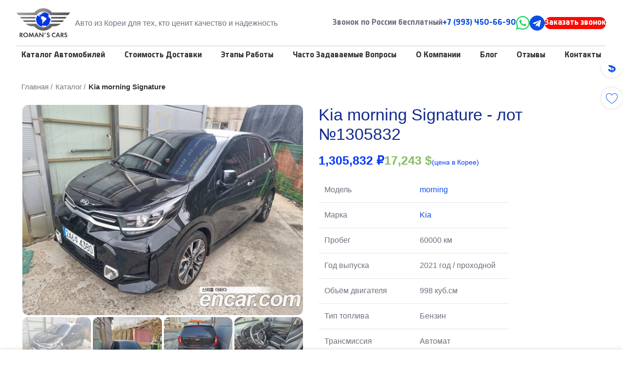

--- FILE ---
content_type: text/html; charset=UTF-8
request_url: https://romanscars.ru/product/kia-morning-signature-80/
body_size: 33649
content:
<!DOCTYPE html><html lang="ru-RU" prefix="og: https://ogp.me/ns#"><head><meta charset="UTF-8"><link rel="profile" href="https://gmpg.org/xfn/11"><link rel="pingback" href="https://romanscars.ru/xmlrpc.php"><style>img:is([sizes="auto" i], [sizes^="auto," i]) { contain-intrinsic-size: 3000px 1500px }</style><title>Kia morning Signature – купить из Кореи с пробегом (артикул: 36549207)</title><meta name="description" content="🚗 Купить Kia morning Signature из Кореи по цене 1305832₽ - лот №36549207. Качественные б/у авто с пробегом. Помощь с подбором! Доставка в любой город России."/><meta name="robots" content="follow, index, max-snippet:-1, max-video-preview:-1, max-image-preview:large"/><link rel="canonical" href="https://romanscars.ru/product/kia-morning-signature-80/"/><meta property="og:locale" content="ru_RU"/><meta property="og:type" content="product"/><meta property="og:title" content="Kia morning Signature – купить из Кореи с пробегом (артикул: 36549207)"/><meta property="og:description" content="🚗 Купить Kia morning Signature из Кореи по цене 1305832₽ - лот №36549207. Качественные б/у авто с пробегом. Помощь с подбором! Доставка в любой город России."/><meta property="og:url" content="https://romanscars.ru/product/kia-morning-signature-80/"/><meta property="og:site_name" content="Roman&#039;s Cars"/><meta property="og:updated_time" content="2024-03-12T05:40:42+03:00"/><meta property="og:image" content="https://romanscars.ru/wp-content/uploads/2024/03/36549207_001.jpg"/><meta property="og:image:secure_url" content="https://romanscars.ru/wp-content/uploads/2024/03/36549207_001.jpg"/><meta property="og:image:width" content="640"/><meta property="og:image:height" content="480"/><meta property="og:image:alt" content="Kia morning Signature"/><meta property="og:image:type" content="image/jpeg"/><meta property="product:price:amount" content="1305832"/><meta property="product:price:currency" content="USD"/><meta property="product:availability" content="instock"/><meta name="twitter:card" content="summary_large_image"/><meta name="twitter:title" content="Kia morning Signature – купить из Кореи с пробегом (артикул: 36549207)"/><meta name="twitter:description" content="🚗 Купить Kia morning Signature из Кореи по цене 1305832₽ - лот №36549207. Качественные б/у авто с пробегом. Помощь с подбором! Доставка в любой город России."/><meta name="twitter:image" content="https://romanscars.ru/wp-content/uploads/2024/03/36549207_001.jpg"/><meta name="twitter:label1" content="Цена"/><meta name="twitter:data1" content="1,305,832&nbsp;₽ 17,243&nbsp;$ (цена в Корее)"/><meta name="twitter:label2" content="Доступность"/><meta name="twitter:data2" content="В наличии"/><script type="application/ld+json" class="rank-math-schema">{"@context":"https://schema.org","@graph":[{"@type":["AutoDealer","Organization"],"@id":"https://romanscars.ru/#organization","name":"Roman\\'s Cars","url":"https://romanscars.ru","email":"info@romanscars.ru","logo":{"@type":"ImageObject","@id":"https://romanscars.ru/#logo","url":"https://romanscars.ru/wp-content/uploads/2022/08/romanscars_clean.svg","contentUrl":"https://romanscars.ru/wp-content/uploads/2022/08/romanscars_clean.svg","caption":"Roman's Cars","inLanguage":"ru-RU","width":"488","height":"204"},"priceRange":"2000000 - 10000000 \u20bd","openingHours":["Monday,Tuesday,Wednesday,Thursday,Friday,Saturday,Sunday 09:00-17:00"],"image":{"@id":"https://romanscars.ru/#logo"},"telephone":["+7-989-344-18-72","+7-995-591-32-71","+7-993-450-66-90","+7-993-447-66-90"],"address":[{"@type":"PostalAddress","addressCountry":"Russia","addressLocality":"\u0421\u0430\u043d\u043a\u0442-\u041f\u0435\u0442\u0435\u0440\u0431\u0443\u0440\u0433","addressRegion":"\u0421\u0430\u043d\u043a\u0442-\u041f\u0435\u0442\u0435\u0440\u0431\u0443\u0440\u0433","postalCode":"195220","streetAddress":"\u041f\u0440\u043e\u0441\u043f\u0435\u043a\u0442 \u041d\u0435\u043f\u043e\u043a\u043e\u0440\u0435\u043d\u043d\u044b\u0445, 47\u0410"},{"@type":"PostalAddress","addressCountry":"Russia","addressLocality":"\u041c\u043e\u0441\u043a\u0432\u0430","addressRegion":"\u041c\u043e\u0441\u043a\u0432\u0430","postalCode":"125430","streetAddress":"\u0443\u043b. \u041f\u0435\u043d\u044f\u0433\u0438\u043d\u0441\u043a\u0430\u044f, \u0434. 20, \u043a\u043e\u0440\u043f. 1"},{"@type":"PostalAddress","addressCountry":"Russia","addressLocality":"\u0420\u043e\u0441\u0442\u043e\u0432-\u043d\u0430-\u0414\u043e\u043d\u0443","addressRegion":"\u0420\u043e\u0441\u0442\u043e\u0432\u0441\u043a\u0430\u044f \u043e\u0431\u043b.","postalCode":"344002","streetAddress":"\u0443\u043b. \u041a\u0440\u0430\u0441\u043d\u043e\u0430\u0440\u043c\u0435\u0439\u0441\u043a\u0430\u044f 170"},{"@type":"PostalAddress","addressCountry":"Russia","addressLocality":"\u041a\u0440\u0430\u0441\u043d\u043e\u0434\u0430\u0440","addressRegion":"\u041a\u0440\u0430\u0441\u043d\u043e\u0434\u0430\u0440\u0441\u043a\u0438\u0439 \u043a\u0440\u0430\u0439","postalCode":"350002","streetAddress":"\u0443\u043b. \u0421\u0435\u0432\u0435\u0440\u043d\u0430\u044f, \u0434. 405"}]},{"@type":"WebSite","@id":"https://romanscars.ru/#website","url":"https://romanscars.ru","name":"Roman's Cars","publisher":{"@id":"https://romanscars.ru/#organization"},"inLanguage":"ru-RU"},{"@type":"ImageObject","@id":"https://romanscars.ru/wp-content/uploads/2024/03/36549207_001.jpg","url":"https://romanscars.ru/wp-content/uploads/2024/03/36549207_001.jpg","width":"640","height":"480","inLanguage":"ru-RU"},{"@type":"ItemPage","@id":"https://romanscars.ru/product/kia-morning-signature-80/#webpage","url":"https://romanscars.ru/product/kia-morning-signature-80/","name":"Kia morning Signature \u2013 \u043a\u0443\u043f\u0438\u0442\u044c \u0438\u0437 \u041a\u043e\u0440\u0435\u0438 \u0441 \u043f\u0440\u043e\u0431\u0435\u0433\u043e\u043c (\u0430\u0440\u0442\u0438\u043a\u0443\u043b: 36549207)","datePublished":"2024-03-12T05:40:20+03:00","dateModified":"2024-03-12T05:40:42+03:00","isPartOf":{"@id":"https://romanscars.ru/#website"},"primaryImageOfPage":{"@id":"https://romanscars.ru/wp-content/uploads/2024/03/36549207_001.jpg"},"inLanguage":"ru-RU"},{"@type":"Product","name":"Kia morning Signature","description":"\u041a\u0443\u043f\u0438\u0442\u044c Kia morning Signature \u041a\u0430\u0442\u0430\u043b\u043e\u0433 \u043f\u043e \u0446\u0435\u043d\u0435 $1,305,832&nbsp;\u20bd 17,243&nbsp;$ (\u0446\u0435\u043d\u0430 \u0432 \u041a\u043e\u0440\u0435\u0435). \u041a\u0430\u0447\u0435\u0441\u0442\u0432\u0435\u043d\u043d\u044b\u0435 \u0431/\u0443 \u0430\u0432\u0442\u043e \u0441 \u043f\u0440\u043e\u0431\u0435\u0433\u043e\u043c. \u041f\u043e\u043c\u043e\u0449\u044c \u0441 \u043f\u043e\u0434\u0431\u043e\u0440\u043e\u043c! \u0414\u043e\u0441\u0442\u0430\u0432\u043a\u0430 \u0432 \u043b\u044e\u0431\u043e\u0439 \u0433\u043e\u0440\u043e\u0434 \u0420\u043e\u0441\u0441\u0438\u0438.","sku":"36549207","category":"\u041a\u0430\u0442\u0430\u043b\u043e\u0433","mainEntityOfPage":{"@id":"https://romanscars.ru/product/kia-morning-signature-80/#webpage"},"image":[{"@type":"ImageObject","url":"https://romanscars.ru/wp-content/uploads/2024/03/36549207_001.jpg","height":"480","width":"640"},{"@type":"ImageObject","url":"https://romanscars.ru/wp-content/uploads/2024/03/36549207_003.jpg","height":"853","width":"640"},{"@type":"ImageObject","url":"https://romanscars.ru/wp-content/uploads/2024/03/36549207_004.jpg","height":"480","width":"640"},{"@type":"ImageObject","url":"https://romanscars.ru/wp-content/uploads/2024/03/36549207_007.jpg","height":"480","width":"640"},{"@type":"ImageObject","url":"https://romanscars.ru/wp-content/uploads/2024/03/36549207_008.jpg","height":"480","width":"640"},{"@type":"ImageObject","url":"https://romanscars.ru/wp-content/uploads/2024/03/36549207_005.jpg","height":"480","width":"640"},{"@type":"ImageObject","url":"https://romanscars.ru/wp-content/uploads/2024/03/36549207_002.jpg","height":"640","width":"640"},{"@type":"ImageObject","url":"https://romanscars.ru/wp-content/uploads/2024/03/36549207_010.jpg","height":"480","width":"640"},{"@type":"ImageObject","url":"https://romanscars.ru/wp-content/uploads/2024/03/36549207_009.jpg","height":"480","width":"640"}],"offers":{"@type":"Offer","price":"1305832","priceCurrency":"RUB","priceValidUntil":"2027-12-31","availability":"https://schema.org/InStock","itemCondition":"UsedCondition","url":"https://romanscars.ru/product/kia-morning-signature-80/","seller":{"@type":"Organization","@id":"https://romanscars.ru/","name":"Roman's Cars","url":"https://romanscars.ru","logo":"https://romanscars.ru/wp-content/uploads/2022/08/romanscars_clean.svg"}},"brand":"Kia","@id":"https://romanscars.ru/product/kia-morning-signature-80/#richSnippet"}]}</script><link rel='stylesheet' id='bootstrap' href='https://romanscars.ru/wp-content/themes/woodmart/css/bootstrap-light.min.css?ver=7.2.5' type='text/css' media='all'/><link rel='stylesheet' id='woodmart-style' href='https://romanscars.ru/wp-content/themes/woodmart/css/parts/base.min.css?ver=7.2.5' type='text/css' media='all'/><link rel='stylesheet' id='wd-widget-price-filter' href='https://romanscars.ru/wp-content/themes/woodmart/css/parts/woo-widget-price-filter.min.css?ver=7.2.5' type='text/css' media='all'/><style id='classic-theme-styles-inline-css' type='text/css'>
/*! This file is auto-generated */
.wp-block-button__link{color:#fff;background-color:#32373c;border-radius:9999px;box-shadow:none;text-decoration:none;padding:calc(.667em + 2px) calc(1.333em + 2px);font-size:1.125em}.wp-block-file__button{background:#32373c;color:#fff;text-decoration:none}
</style><style id='safe-svg-svg-icon-style-inline-css' type='text/css'>
.safe-svg-cover{text-align:center}.safe-svg-cover .safe-svg-inside{display:inline-block;max-width:100%}.safe-svg-cover svg{fill:currentColor;height:100%;max-height:100%;max-width:100%;width:100%}

</style><style id='woocommerce-inline-inline-css' type='text/css'>
.woocommerce form .form-row .required { visibility: visible; }
</style><link rel='stylesheet' id='wlfmc-main' href='https://romanscars.ru/wp-content/plugins/smart-wishlist-for-more-convert/assets/frontend/css/style.min.css?ver=1.9.10' type='text/css' media='all'/><style id='wlfmc-main-inline-css' type='text/css'>
.wlfmc-wishlist-popup .wlfmc-popup-footer .wlfmc_btn_0{background-color: #555555;color: #ffffff;border-radius: 2px !important;}.wlfmc-wishlist-popup .wlfmc-popup-footer .wlfmc_btn_0:hover{background-color: #555555; ;color: #ffffff;}.wlfmc-wishlist-popup .wlfmc-popup-footer .wlfmc_btn_1{background-color: rgba(0,0,0,0);color: #7e7e7e;border-radius: 2px !important;}.wlfmc-wishlist-popup .wlfmc-popup-footer .wlfmc_btn_1:hover{background-color: rgba(0,0,0,0); ;color: #7e7e7e;}.wlfmc-popup{background-color: #fff;}.wlfmc-popup .wlfmc-popup-content , .wlfmc-popup .wlfmc-popup-content label{color: #333;}.wlfmc-popup .wlfmc-popup-title{color: #333;}.wlfmc-popup{border-color: #c2c2c2;}.wlfmc-popup .wlfmc-popup-header-bordered i:not(.wlfmc-icon-close){color: #333;}.wlfmc-popup .wlfmc-popup-header-bordered i:not(.wlfmc-icon-close){background-color: #f2f2f2;}.wlfmc-popup{border-radius: 8px;}.wlfmc-single-btn:not(.is-elementor)  .wlfmc-add-button > a i{font-size: 14px;}.wlfmc-single-btn:not(.is-elementor)  .wlfmc-add-button > a i{color: var(--wd-link-color);}.wlfmc-single-btn:not(.is-elementor)  .wlfmc-add-button > a:hover i{color: rgb(81, 81, 81);}.wlfmc-single-btn:not(.is-elementor)  .wlfmc-add-button > a{font-size: 14px;}.wlfmc-single-btn:not(.is-elementor)  .wlfmc-add-button > a{color: rgb(51, 51, 51);}.wlfmc-single-btn:not(.is-elementor)  .wlfmc-add-button > a:hover{color: rgb(81, 81, 81);}.wlfmc-single-btn:not(.is-elementor) .wlfmc-add-button > a{background-color: transparent;}.wlfmc-single-btn:not(.is-elementor) .wlfmc-add-button > a:hover{background-color: transparent;}.wlfmc-single-btn:not(.is-elementor) .wlfmc-add-button > a{border-radius: 15px;}.wlfmc-single-btn:not(.is-elementor) .wlfmc-add-button > a{border-width: 0px;}.wlfmc-single-btn:not(.is-elementor) .wlfmc-add-button > a{border-color: transparent;}.wlfmc-single-btn:not(.is-elementor) .wlfmc-add-button > a:hover{border-color: transparent;}.wlfmc-single-btn:not(.is-elementor){margin: 0px !important;}.wlfmc-single-btn:not(.is-elementor)  .wlfmc-add-button > a{height: 20px;}.wlfmc-loop-btn:not(.is-elementor)  .wlfmc-add-button > a.have-sep span:before{border-left-color: transparent;}.wlfmc-loop-btn:not(.is-elementor)  .wlfmc-add-button > a i{font-size: 16px;}.wlfmc-loop-btn:not(.is-elementor)  .wlfmc-add-button > a i{color: var(--wd-link-color);}.wlfmc-loop-btn:not(.is-elementor)  .wlfmc-add-button > a:hover i{color: var(--wd-link-color-hover);}.wlfmc-loop-btn:not(.is-elementor) .wlfmc-add-button > a{height: 45px;}.wlfmc-loop-btn:not(.is-elementor)  .wlfmc-add-button > a{border-radius: 5px;}.wlfmc-loop-btn:not(.is-elementor) .wlfmc-add-button > a{border-width: 1px;}.wlfmc-loop-btn:not(.is-elementor) .wlfmc-add-button > a{background-color: transparent;}.wlfmc-loop-btn:not(.is-elementor) .wlfmc-add-button > a:hover{background-color: transparent;}.wlfmc-loop-btn:not(.is-elementor) .wlfmc-add-button > a{border-color: transparent;}.wlfmc-loop-btn:not(.is-elementor) .wlfmc-add-button > a:hover{border-color: transparent;}.wlfmc-loop-btn:not(.is-elementor) .wlfmc-add-button > a{width: 45px;}.wlfmc-loop-btn:not(.is-elementor){margin: 0px !important;}.wlfmc-guest-notice-wrapper{background-color: #f6f6f6;}.wlfmc-guest-notice-wrapper .wlfmc-notice-buttons a.wlfmc_btn_0{background-color: #555555 !important; ;color: #ffffff  !important;border-radius: 2px;}.wlfmc-guest-notice-wrapper .wlfmc-notice-buttons a.wlfmc_btn_0:hover{background-color: #555555  !important; ;color: #ffffff  !important;}.wlfmc-guest-notice-wrapper .wlfmc-notice-buttons a.wlfmc_btn_1{background-color: rgba(0,0,0,0) !important; ;color: #7e7e7e  !important;border-radius: 2px;}.wlfmc-guest-notice-wrapper .wlfmc-notice-buttons a.wlfmc_btn_1:hover{background-color: rgba(0,0,0,0)  !important; ;color: #7e7e7e  !important;}.wlfmc-share ul.share-items .share-item a.facebook i{color: #C71610;}.wlfmc-share ul.share-items .share-item a.twitter i{color: #00ACEE;}.wlfmc-share ul.share-items .share-item a.messenger i{color: #0077FF;}.wlfmc-share ul.share-items .share-item a.whatsapp i{color: #4FCE5D;}.wlfmc-share ul.share-items .share-item a.telegram i{color: #2AABEE;}.wlfmc-share ul.share-items .share-item a.email i{color: #C71610;}.wlfmc-share ul.share-items .share-item a.download-pdf i{color: #FF2366;}.wlfmc-share ul.share-items .share-item a.copy-link-trigger i{color: #9162ff;}.wlfmc-share ul.share-items i{border-radius: 50% !important;}.wlfmc-share ul.share-items a:hover i{border-color: rgba(59,89,152,.1) !important;}.wlfmc-share ul.share-items i{border-color: rgba(59,89,152,.1) !important;}.wlfmc-share .wlfmc-copy-container .copy-link-trigger{color: #333 !important;}.wlfmc-share .wlfmc-copy-container .copy-link-trigger:hover{color: #333 !important;}.wlfmc-share .wlfmc-copy-container .copy-link-trigger{background-color: #ebebeb !important;}.wlfmc-share .wlfmc-copy-container .copy-link-trigger:hover{background-color: #ebebeb !important;}.wlfmc-share .wlfmc-copy-container .copy-link-trigger{border-color: #ebebeb !important;}.wlfmc-share .wlfmc-copy-container .copy-link-trigger:hover{border-color: transparent !important;}.wlfmc-share .wlfmc-copy-container{color: #333 !important;}.wlfmc-share .wlfmc-copy-container{border-color: rgba(59,89,152,.1) !important;}.wlfmc-share .wlfmc-copy-container{background-color: #fff !important;}.wlfmc-products-counter-wrapper:not(.is-elementor) .wlfmc-view-wishlist-link{background-color: #ebebeb !important; ;color: #515151 !important;border-color: rgb(0,0,0,0) !important;}.wlfmc-products-counter-wrapper:not(.is-elementor) .wlfmc-view-wishlist-link:hover{background-color: var(--wd-link-color-hover) !important; ;color: #fff !important;border-color: rgb(0,0,0,0) !important;}.wlfmc-elementor.wlfmc-wishlist-counter{z-index: 997 !important;}.wlfmc-products-counter-wrapper:not(.is-elementor) .wlfmc-counter-icon i{color: var(--wd-link-color);}.wlfmc-products-counter-wrapper:not(.is-elementor) .wlfmc-counter-icon i{font-size: 1.5rem;}.wlfmc-products-counter-wrapper:not(.is-elementor) .wlfmc-counter-number.position-top-left,.wlfmc-products-counter-wrapper:not(.is-elementor) .wlfmc-counter-number.position-top-right{background-color: rgb(38,38,38);}.wlfmc-products-counter-wrapper:not(.is-elementor) .wlfmc-counter-icon i.wlfmc-svg{width: 24px;}.wlfmc-products-counter-wrapper:not(.is-elementor) .wlfmc-counter-items{background-color: #fff;}.wlfmc-products-counter-wrapper:not(.is-elementor) .wlfmc-counter-items{border-color: #f5f5f5;}.wlfmc-products-counter-wrapper:not(.is-elementor) .wlfmc-counter-items{border-radius: 5px !important;}.wlfmc-products-counter-wrapper:not(.is-elementor) .wlfmc-view-wishlist-link{height: 38px !important;}.wlfmc-products-counter-wrapper:not(.is-elementor) .wlfmc-view-wishlist-link{font-size: 15px !important;}.wlfmc-products-counter-wrapper:not(.is-elementor) .wlfmc-view-wishlist-link{border-width: 1px !important;}.wlfmc-products-counter-wrapper:not(.is-elementor) .wlfmc-view-wishlist-link{border-radius: 5px !important;}.wlfmc-default-table:not(.is-elementor) input.qty{padding-left:0 !important;padding-right: 0 !important;}.single-product div.product form.cart .wlfmc-add-to-wishlist.wlfmc_position_before_add_to_cart_button {float: left;}.rtl.single-product div.product form.cart .wlfmc-add-to-wishlist.wlfmc_position_before_add_to_cart_button {float: right;}
</style><link rel='stylesheet' id='brands-styles' href='https://romanscars.ru/_static/??/wp-content/plugins/woocommerce/assets/css/brands.css&minify=1' type='text/css' media='all'/><link rel='stylesheet' id='rc-single-style' href='https://romanscars.ru/_static/??/wp-content/themes/woodmart-child/single.css&minify=1' type='text/css' media='all'/><link rel='stylesheet' id='js_composer_front' href='https://romanscars.ru/_static/??/wp-content/uploads/2022/10/js_composer-1666448126.css&minify=1' type='text/css' media='all'/><link rel='stylesheet' id='wd-widget-user-panel' href='https://romanscars.ru/wp-content/themes/woodmart/css/parts/woo-widget-user-panel.min.css?ver=7.2.5' type='text/css' media='all'/><link rel='stylesheet' id='wd-lazy-loading' href='https://romanscars.ru/wp-content/themes/woodmart/css/parts/opt-lazy-load.min.css?ver=7.2.5' type='text/css' media='all'/><link rel='stylesheet' id='wd-wpcf7' href='https://romanscars.ru/wp-content/themes/woodmart/css/parts/int-wpcf7.min.css?ver=7.2.5' type='text/css' media='all'/><link rel='stylesheet' id='wd-wpbakery-base' href='https://romanscars.ru/wp-content/themes/woodmart/css/parts/int-wpb-base.min.css?ver=7.2.5' type='text/css' media='all'/><link rel='stylesheet' id='wd-wpbakery-base-deprecated' href='https://romanscars.ru/wp-content/themes/woodmart/css/parts/int-wpb-base-deprecated.min.css?ver=7.2.5' type='text/css' media='all'/><link rel='stylesheet' id='wd-woocommerce-base' href='https://romanscars.ru/wp-content/themes/woodmart/css/parts/woocommerce-base.min.css?ver=7.2.5' type='text/css' media='all'/><link rel='stylesheet' id='wd-mod-star-rating' href='https://romanscars.ru/wp-content/themes/woodmart/css/parts/mod-star-rating.min.css?ver=7.2.5' type='text/css' media='all'/><link rel='stylesheet' id='wd-woo-el-track-order' href='https://romanscars.ru/wp-content/themes/woodmart/css/parts/woo-el-track-order.min.css?ver=7.2.5' type='text/css' media='all'/><link rel='stylesheet' id='wd-woo-mod-quantity' href='https://romanscars.ru/wp-content/themes/woodmart/css/parts/woo-mod-quantity.min.css?ver=7.2.5' type='text/css' media='all'/><link rel='stylesheet' id='wd-woo-single-prod-el-base' href='https://romanscars.ru/wp-content/themes/woodmart/css/parts/woo-single-prod-el-base.min.css?ver=7.2.5' type='text/css' media='all'/><link rel='stylesheet' id='wd-woo-mod-stock-status' href='https://romanscars.ru/wp-content/themes/woodmart/css/parts/woo-mod-stock-status.min.css?ver=7.2.5' type='text/css' media='all'/><link rel='stylesheet' id='wd-woo-mod-shop-attributes' href='https://romanscars.ru/wp-content/themes/woodmart/css/parts/woo-mod-shop-attributes.min.css?ver=7.2.5' type='text/css' media='all'/><link rel='stylesheet' id='child-style' href='https://romanscars.ru/wp-content/themes/woodmart-child/style.css?ver=7.2.5-61' type='text/css' media='all'/><link rel='stylesheet' id='rc-icons' href='https://romanscars.ru/_static/??/wp-content/themes/woodmart-child/rc-icons/style.css&minify=1' type='text/css' media='all'/><link rel='stylesheet' id='xts-style-header_492219' href='https://romanscars.ru/_static/??/wp-content/uploads/2024/04/xts-header_492219-1713011895.css&minify=1' type='text/css' media='all'/><link rel='stylesheet' id='xts-style-theme_settings_default' href='https://romanscars.ru/_static/??/wp-content/uploads/2026/01/xts-theme_settings_default-1769013059.css&minify=1' type='text/css' media='all'/><script type="text/javascript" src="https://romanscars.ru/wp-includes/js/jquery/jquery.min.js?ver=3.7.1" id="jquery-core-js"></script><script type="text/javascript" src="https://romanscars.ru/wp-content/plugins/woocommerce/assets/js/zoom/jquery.zoom.min.js?ver=1.7.21-wc.10.3.5" id="wc-zoom-js" defer="defer" data-wp-strategy="defer"></script><script type="text/javascript" id="wc-single-product-js-extra">
/* <![CDATA[ */
var wc_single_product_params = {"i18n_required_rating_text":"\u041f\u043e\u0436\u0430\u043b\u0443\u0439\u0441\u0442\u0430, \u043f\u043e\u0441\u0442\u0430\u0432\u044c\u0442\u0435 \u043e\u0446\u0435\u043d\u043a\u0443","i18n_rating_options":["1 of 5 stars","2 of 5 stars","3 of 5 stars","4 of 5 stars","5 of 5 stars"],"i18n_product_gallery_trigger_text":"View full-screen image gallery","review_rating_required":"yes","flexslider":{"rtl":false,"animation":"slide","smoothHeight":true,"directionNav":false,"controlNav":"thumbnails","slideshow":false,"animationSpeed":500,"animationLoop":false,"allowOneSlide":false},"zoom_enabled":"","zoom_options":[],"photoswipe_enabled":"","photoswipe_options":{"shareEl":false,"closeOnScroll":false,"history":false,"hideAnimationDuration":0,"showAnimationDuration":0},"flexslider_enabled":""};
/* ]]> */
</script><script type="text/javascript" defer="defer" src="https://romanscars.ru/wp-content/plugins/woocommerce/assets/js/frontend/single-product.min.js?ver=10.3.5" id="wc-single-product-js" defer="defer" data-wp-strategy="defer"></script><script type="text/javascript" src="https://romanscars.ru/wp-content/plugins/woocommerce/assets/js/jquery-blockui/jquery.blockUI.min.js?ver=2.7.0-wc.10.3.5" id="wc-jquery-blockui-js" defer="defer" data-wp-strategy="defer"></script><script type="text/javascript" defer="defer" src="https://romanscars.ru/wp-content/plugins/woocommerce/assets/js/js-cookie/js.cookie.min.js?ver=2.1.4-wc.10.3.5" id="wc-js-cookie-js" defer="defer" data-wp-strategy="defer"></script><script type="text/javascript" id="woocommerce-js-extra">
/* <![CDATA[ */
var woocommerce_params = {"ajax_url":"\/wp-admin\/admin-ajax.php","wc_ajax_url":"\/?wc-ajax=%%endpoint%%","i18n_password_show":"Show password","i18n_password_hide":"Hide password"};
/* ]]> */
</script><script type="text/javascript" defer="defer" src="https://romanscars.ru/wp-content/plugins/woocommerce/assets/js/frontend/woocommerce.min.js?ver=10.3.5" id="woocommerce-js" defer="defer" data-wp-strategy="defer"></script><script type="text/javascript" defer="defer" src="https://romanscars.ru/wp-content/themes/woodmart/js/libs/device.min.js?ver=7.2.5" id="wd-device-library-js"></script><script></script><meta name="viewport" content="width=device-width, initial-scale=1.0, maximum-scale=1.0, user-scalable=no"><link rel="preload" as="font" href="https://romanscars.ru/wp-content/themes/woodmart/fonts/woodmart-font-1-400.woff2?v=7.2.5" type="font/woff2" crossorigin><noscript><style>.woocommerce-product-gallery{ opacity: 1 !important; }</style></noscript><meta name="generator" content="Powered by WPBakery Page Builder - drag and drop page builder for WordPress."/><link rel="icon" href="https://romanscars.ru/wp-content/uploads/2024/02/logo_gradient_bg-1.svg" sizes="32x32"/><link rel="icon" href="https://romanscars.ru/wp-content/uploads/2024/02/logo_gradient_bg-1.svg" sizes="192x192"/><link rel="apple-touch-icon" href="https://romanscars.ru/wp-content/uploads/2024/02/logo_gradient_bg-1.svg"/><meta name="msapplication-TileImage" content="https://romanscars.ru/wp-content/uploads/2024/02/logo_gradient_bg-1.svg"/><style></style><noscript><style> .wpb_animate_when_almost_visible { opacity: 1; }</style></noscript><meta name="yandex-verification" content="be3dccb79db2e850"/><meta name="google-site-verification" content="Wr4rph8eMAJvsQPwp2_KrVNMKSX8k7ojct3OIpXPV4I"/><script type="application/ld+json">
{
	"@context": "http://schema.org/",
	"@type": "LocalBusiness",
	"name": "romnanscars",
	"image": "https://romanscars.ru/wp-content/uploads/2024/02/logo_gradient_crop.svg",
	"telephone": "+7 989 344 18 72",
	"url": "https://romanscars.ru/",
	"address": {
		"@type": "PostalAddress",
		"streetAddress": "Проспект Непокоренных, 47А",
		"addressLocality": "Санкт-Петербург",
		"addressRegion": "Санкт-Петербург",
		"postalCode": "195220",
		"addressCountry": "Russian Federation"
	},
	"openingHoursSpecification": [
		{
			"@type": "OpeningHoursSpecification",
			"dayOfWeek": ["Sunday", "Monday", "Tuesday", "Wednesday", "Thursday", "Friday", "Saturday"],
			"opens": "00:01",
			"closes": "00:00"
		}
	]
}
</script></head><body class="wp-singular product-template-default single single-product postid-717929 wp-theme-woodmart wp-child-theme-woodmart-child theme-woodmart woocommerce woocommerce-page woocommerce-no-js wrapper-full-width  woodmart-product-design-default catalog-mode-on categories-accordion-on woodmart-archive-shop wpb-js-composer js-comp-ver-7.0 vc_responsive"><script type="text/javascript" id="wd-flicker-fix">// Flicker fix.</script><div class="website-wrapper"><header class="whb-header whb-header_492219 whb-sticky-shadow whb-scroll-stick whb-sticky-real"><link rel="stylesheet" id="wd-header-base-css" href="https://romanscars.ru/wp-content/themes/woodmart/css/parts/header-base.min.css?ver=7.2.5" type="text/css" media="all"/><link rel="stylesheet" id="wd-mod-tools-css" href="https://romanscars.ru/wp-content/themes/woodmart/css/parts/mod-tools.min.css?ver=7.2.5" type="text/css" media="all"/><div class="whb-main-header"><div class="whb-row whb-general-header whb-sticky-row whb-without-bg whb-without-border whb-color-dark whb-flex-flex-middle"><div class="container"><div class="whb-flex-row whb-general-header-inner"><div class="whb-column whb-col-left whb-visible-lg"><div class="site-logo"><a href="https://romanscars.ru/" class="wd-logo wd-main-logo" rel="home"><img width="118" height="64" src="https://romanscars.ru/wp-content/uploads/2024/02/logo_gradient_crop.svg" class="attachment-full size-full" alt="Kia morning Signature 2021 года из Южной Кореи" style="max-width:110px;" decoding="async"/></a></div><link rel="stylesheet" id="wd-header-elements-base-css" href="https://romanscars.ru/wp-content/themes/woodmart/css/parts/header-el-base.min.css?ver=7.2.5" type="text/css" media="all"/><div class="wd-header-text set-cont-mb-s reset-last-child ">Авто из Кореи для тех, кто ценит качество и надежность</div></div><div class="whb-column whb-col-center whb-visible-lg whb-empty-column"></div><div class="whb-column whb-col-right whb-visible-lg"><div class="wd-header-html"><div class="rc-phone-top-wrap"><div class="tel"><div class="tel-prefix">Звонок по России бесплатный</div><a href="tel:+79934506690">+7 (993) 450-66-90</a><a href="//wa.me/79955913271"><span class="wd-icon-wa"></a><a href="https://t.me/+79934506690"><span class="wd-icon-tg"></a></div><a class="btn btn-color-primary btn-style-default btn-style-rectangle wd-open-popup whb-hidden-mobile" href="#footer_popup">Заказать звонок</a></div></div></div><div class="whb-column whb-mobile-left whb-hidden-lg"><div class="site-logo"><a href="https://romanscars.ru/" class="wd-logo wd-main-logo" rel="home"><img width="118" height="64" src="https://romanscars.ru/wp-content/uploads/2024/02/logo_gradient_crop.svg" class="attachment-full size-full" alt="Kia morning Signature 2021 года из Южной Кореи" style="max-width:88px;" decoding="async"/></a></div></div><div class="whb-column whb-mobile-center whb-hidden-lg whb-empty-column"></div><div class="whb-column whb-mobile-right whb-hidden-lg"><div class="wd-header-html"><div class="rc-phone-top-wrap"><div class="tel"><div class="tel-prefix">Звонок по России бесплатный</div><a href="tel:+79934506690">+7 (993) 450-66-90</a><a href="//wa.me/79955913271"><span class="wd-icon-wa"></a><a href="https://t.me/+79934506690"><span class="wd-icon-tg"></a></div><a class="btn btn-color-primary btn-style-default btn-style-rectangle wd-open-popup whb-hidden-mobile" href="#footer_popup">Заказать звонок</a></div></div><div class="wd-tools-element wd-header-mobile-nav wd-style-icon wd-design-1 whb-9tqruisvmt57k144w6wv"><a href="#" rel="nofollow" aria-label="Open mobile menu"><span class="wd-tools-icon"></span><span class="wd-tools-text">Menu</span></a></div></div></div></div></div><div class="whb-row whb-header-bottom whb-not-sticky-row whb-without-bg whb-without-border whb-color-dark whb-flex-flex-middle whb-hidden-mobile"><div class="container"><div class="whb-flex-row whb-header-bottom-inner"><div class="whb-column whb-col-left whb-visible-lg whb-empty-column"></div><div class="whb-column whb-col-center whb-visible-lg"><div class="wd-header-nav wd-header-main-nav text-center wd-design-1" role="navigation" aria-label="Main navigation"><ul id="menu-glavnoe" class="menu wd-nav wd-nav-main wd-style-underline wd-gap-s"><li id="menu-item-86" class="menu-item menu-item-type-custom menu-item-object-custom menu-item-86 item-level-0 menu-simple-dropdown wd-event-hover"><a href="https://romanscars.ru/koreya/" class="woodmart-nav-link"><span class="nav-link-text">Каталог автомобилей</span></a></li><li id="menu-item-102" class="menu-item menu-item-type-post_type menu-item-object-page menu-item-102 item-level-0 menu-simple-dropdown wd-event-hover"><a href="https://romanscars.ru/dostavka/" class="woodmart-nav-link"><span class="nav-link-text">Стоимость доставки</span></a></li><li id="menu-item-104" class="menu-item menu-item-type-post_type menu-item-object-page menu-item-104 item-level-0 menu-simple-dropdown wd-event-hover"><a href="https://romanscars.ru/etapy-raboty/" class="woodmart-nav-link"><span class="nav-link-text">Этапы работы</span></a></li><li id="menu-item-103" class="menu-item menu-item-type-post_type menu-item-object-page menu-item-103 item-level-0 menu-simple-dropdown wd-event-hover"><a href="https://romanscars.ru/chasto-zadavaemye-voprosy/" class="woodmart-nav-link"><span class="nav-link-text">Часто задаваемые вопросы</span></a></li><li id="menu-item-84" class="menu-item menu-item-type-post_type menu-item-object-page menu-item-84 item-level-0 menu-simple-dropdown wd-event-hover"><a href="https://romanscars.ru/o-kompanii/" class="woodmart-nav-link"><span class="nav-link-text">О компании</span></a></li><li id="menu-item-105" class="menu-item menu-item-type-post_type menu-item-object-page menu-item-105 item-level-0 menu-simple-dropdown wd-event-hover"><a href="https://romanscars.ru/blog/" class="woodmart-nav-link"><span class="nav-link-text">Блог</span></a></li><li id="menu-item-782561" class="menu-item menu-item-type-post_type menu-item-object-page menu-item-782561 item-level-0 menu-simple-dropdown wd-event-hover"><a href="https://romanscars.ru/o-kompanii/otzyvy/" class="woodmart-nav-link"><span class="nav-link-text">Отзывы</span></a></li><li id="menu-item-131612" class="menu-item menu-item-type-post_type menu-item-object-page menu-item-131612 item-level-0 menu-simple-dropdown wd-event-hover"><a href="https://romanscars.ru/kontakty/" class="woodmart-nav-link"><span class="nav-link-text">Контакты</span></a></li></ul></div></div><div class="whb-column whb-col-right whb-visible-lg whb-empty-column"></div><div class="whb-column whb-col-mobile whb-hidden-lg whb-empty-column"></div></div></div></div></div></header><div class="main-page-wrapper"><link rel="stylesheet" id="wd-page-title-css" href="https://romanscars.ru/wp-content/themes/woodmart/css/parts/page-title.min.css?ver=7.2.5" type="text/css" media="all"/><div class="container-fluid"><div class="row content-layout-wrapper align-items-start"><div class="site-content shop-content-area col-12 breadcrumbs-location-below_header wd-builder-off" role="main"><link rel="stylesheet" id="wd-woo-single-prod-predefined-css" href="https://romanscars.ru/wp-content/themes/woodmart/css/parts/woo-single-prod-predefined.min.css?ver=7.2.5" type="text/css" media="all"/><link rel="stylesheet" id="wd-woo-single-prod-and-quick-view-predefined-css" href="https://romanscars.ru/wp-content/themes/woodmart/css/parts/woo-single-prod-and-quick-view-predefined.min.css?ver=7.2.5" type="text/css" media="all"/><link rel="stylesheet" id="wd-woo-single-prod-el-tabs-predefined-css" href="https://romanscars.ru/wp-content/themes/woodmart/css/parts/woo-single-prod-el-tabs-predefined.min.css?ver=7.2.5" type="text/css" media="all"/><div class="single-breadcrumbs-wrapper"><div class="container"><div class="wd-breadcrumbs"><nav class="woocommerce-breadcrumb" aria-label="Breadcrumb"><a href="https://romanscars.ru" class="breadcrumb-link">
					Главная				</a><a href="https://romanscars.ru/koreya/" class="breadcrumb-link breadcrumb-link-last">
					Каталог				</a><span class="breadcrumb-last">
					Kia morning Signature				</span></nav></div></div></div><div class="container"></div><div id="product-717929" class="single-product-page single-product-content product-design-default tabs-location-standard tabs-type-tabs meta-location-add_to_cart reviews-location-tabs product-no-bg product type-product post-717929 status-publish first instock product_cat-koreya has-post-thumbnail shipping-taxable purchasable product-type-simple"><div class="container"><div class="woocommerce-notices-wrapper"></div><div class="row product-image-summary-wrap"><div class="product-image-summary col-lg-12 col-12 col-md-12"><div class="row product-image-summary-inner"><div class="col-lg-6 col-12 col-md-6 product-images"><div class="product-images-inner"><link rel="stylesheet" id="wd-photoswipe-css" href="https://romanscars.ru/wp-content/themes/woodmart/css/parts/lib-photoswipe.min.css?ver=7.2.5" type="text/css" media="all"/><link rel="stylesheet" id="wd-woo-single-prod-el-gallery-css" href="https://romanscars.ru/wp-content/themes/woodmart/css/parts/woo-single-prod-el-gallery.min.css?ver=7.2.5" type="text/css" media="all"/><link rel="stylesheet" id="wd-owl-carousel-css" href="https://romanscars.ru/wp-content/themes/woodmart/css/parts/lib-owl-carousel.min.css?ver=7.2.5" type="text/css" media="all"/><div class="woocommerce-product-gallery woocommerce-product-gallery--with-images woocommerce-product-gallery--columns-4 images wd-has-thumb images row thumbs-position-bottom image-action-popup" style="opacity: 0; transition: opacity .25s ease-in-out;"><div class="col-12"><figure class="woocommerce-product-gallery__wrapper owl-items-lg-1 owl-items-md-1 owl-items-sm-1 owl-items-xs-1 owl-carousel wd-owl" data-hide_pagination_control="yes"><div class="product-image-wrap"><figure data-thumb="https://romanscars.ru/wp-content/uploads/2024/03/36549207_001-300x225.jpg" class="woocommerce-product-gallery__image"><a data-elementor-open-lightbox="no" href="https://romanscars.ru/wp-content/uploads/2024/03/36549207_001.jpg"><img width="640" height="480" src="[data-uri]" class="wp-post-image wd-lazy-load wd-lazy-fade wp-post-image" alt="Kia morning Signature 2021 года из Южной Кореи" title="36549207_001.jpg" data-caption="" data-src="https://romanscars.ru/wp-content/uploads/2024/03/36549207_001.jpg" data-large_image="https://romanscars.ru/wp-content/uploads/2024/03/36549207_001.jpg" data-large_image_width="640" data-large_image_height="480" decoding="async" loading="lazy" srcset="" sizes="auto, (max-width: 640px) 100vw, 640px" data-wood-src="https://romanscars.ru/wp-content/uploads/2024/03/36549207_001.jpg" data-srcset="https://romanscars.ru/wp-content/uploads/2024/03/36549207_001.jpg 640w, https://romanscars.ru/wp-content/uploads/2024/03/36549207_001-300x225.jpg 300w, https://romanscars.ru/wp-content/uploads/2024/03/36549207_001-150x113.jpg 150w"/></a></figure></div><div class="product-image-wrap"><figure data-thumb="https://romanscars.ru/wp-content/uploads/2024/03/36549207_003-300x400.jpg" class="woocommerce-product-gallery__image"><a data-elementor-open-lightbox="no" href="https://romanscars.ru/wp-content/uploads/2024/03/36549207_003.jpg"><img width="640" height="853" src="[data-uri]" class=" wd-lazy-load wd-lazy-fade" alt="Kia morning Signature 2021 года из Южной Кореи" title="36549207_003.jpg" data-caption="" data-src="https://romanscars.ru/wp-content/uploads/2024/03/36549207_003.jpg" data-large_image="https://romanscars.ru/wp-content/uploads/2024/03/36549207_003.jpg" data-large_image_width="640" data-large_image_height="853" decoding="async" loading="lazy" srcset="" sizes="auto, (max-width: 640px) 100vw, 640px" data-wood-src="https://romanscars.ru/wp-content/uploads/2024/03/36549207_003.jpg" data-srcset="https://romanscars.ru/wp-content/uploads/2024/03/36549207_003.jpg 640w, https://romanscars.ru/wp-content/uploads/2024/03/36549207_003-300x400.jpg 300w, https://romanscars.ru/wp-content/uploads/2024/03/36549207_003-150x200.jpg 150w"/></a></figure></div><div class="product-image-wrap"><figure data-thumb="https://romanscars.ru/wp-content/uploads/2024/03/36549207_004-300x225.jpg" class="woocommerce-product-gallery__image"><a data-elementor-open-lightbox="no" href="https://romanscars.ru/wp-content/uploads/2024/03/36549207_004.jpg"><img width="640" height="480" src="[data-uri]" class=" wd-lazy-load wd-lazy-fade" alt="Kia morning Signature 2021 года из Южной Кореи" title="36549207_004.jpg" data-caption="" data-src="https://romanscars.ru/wp-content/uploads/2024/03/36549207_004.jpg" data-large_image="https://romanscars.ru/wp-content/uploads/2024/03/36549207_004.jpg" data-large_image_width="640" data-large_image_height="480" decoding="async" loading="lazy" srcset="" sizes="auto, (max-width: 640px) 100vw, 640px" data-wood-src="https://romanscars.ru/wp-content/uploads/2024/03/36549207_004.jpg" data-srcset="https://romanscars.ru/wp-content/uploads/2024/03/36549207_004.jpg 640w, https://romanscars.ru/wp-content/uploads/2024/03/36549207_004-300x225.jpg 300w, https://romanscars.ru/wp-content/uploads/2024/03/36549207_004-150x113.jpg 150w"/></a></figure></div><div class="product-image-wrap"><figure data-thumb="https://romanscars.ru/wp-content/uploads/2024/03/36549207_007-300x225.jpg" class="woocommerce-product-gallery__image"><a data-elementor-open-lightbox="no" href="https://romanscars.ru/wp-content/uploads/2024/03/36549207_007.jpg"><img width="640" height="480" src="[data-uri]" class=" wd-lazy-load wd-lazy-fade" alt="Kia morning Signature 2021 года из Южной Кореи" title="36549207_007.jpg" data-caption="" data-src="https://romanscars.ru/wp-content/uploads/2024/03/36549207_007.jpg" data-large_image="https://romanscars.ru/wp-content/uploads/2024/03/36549207_007.jpg" data-large_image_width="640" data-large_image_height="480" decoding="async" loading="lazy" srcset="" sizes="auto, (max-width: 640px) 100vw, 640px" data-wood-src="https://romanscars.ru/wp-content/uploads/2024/03/36549207_007.jpg" data-srcset="https://romanscars.ru/wp-content/uploads/2024/03/36549207_007.jpg 640w, https://romanscars.ru/wp-content/uploads/2024/03/36549207_007-300x225.jpg 300w, https://romanscars.ru/wp-content/uploads/2024/03/36549207_007-150x113.jpg 150w"/></a></figure></div><div class="product-image-wrap"><figure data-thumb="https://romanscars.ru/wp-content/uploads/2024/03/36549207_008-300x225.jpg" class="woocommerce-product-gallery__image"><a data-elementor-open-lightbox="no" href="https://romanscars.ru/wp-content/uploads/2024/03/36549207_008.jpg"><img width="640" height="480" src="[data-uri]" class=" wd-lazy-load wd-lazy-fade" alt="Kia morning Signature 2021 года из Южной Кореи" title="36549207_008.jpg" data-caption="" data-src="https://romanscars.ru/wp-content/uploads/2024/03/36549207_008.jpg" data-large_image="https://romanscars.ru/wp-content/uploads/2024/03/36549207_008.jpg" data-large_image_width="640" data-large_image_height="480" decoding="async" loading="lazy" srcset="" sizes="auto, (max-width: 640px) 100vw, 640px" data-wood-src="https://romanscars.ru/wp-content/uploads/2024/03/36549207_008.jpg" data-srcset="https://romanscars.ru/wp-content/uploads/2024/03/36549207_008.jpg 640w, https://romanscars.ru/wp-content/uploads/2024/03/36549207_008-300x225.jpg 300w, https://romanscars.ru/wp-content/uploads/2024/03/36549207_008-150x113.jpg 150w"/></a></figure></div><div class="product-image-wrap"><figure data-thumb="https://romanscars.ru/wp-content/uploads/2024/03/36549207_005-300x225.jpg" class="woocommerce-product-gallery__image"><a data-elementor-open-lightbox="no" href="https://romanscars.ru/wp-content/uploads/2024/03/36549207_005.jpg"><img width="640" height="480" src="[data-uri]" class=" wd-lazy-load wd-lazy-fade" alt="Kia morning Signature 2021 года из Южной Кореи" title="36549207_005.jpg" data-caption="" data-src="https://romanscars.ru/wp-content/uploads/2024/03/36549207_005.jpg" data-large_image="https://romanscars.ru/wp-content/uploads/2024/03/36549207_005.jpg" data-large_image_width="640" data-large_image_height="480" decoding="async" loading="lazy" srcset="" sizes="auto, (max-width: 640px) 100vw, 640px" data-wood-src="https://romanscars.ru/wp-content/uploads/2024/03/36549207_005.jpg" data-srcset="https://romanscars.ru/wp-content/uploads/2024/03/36549207_005.jpg 640w, https://romanscars.ru/wp-content/uploads/2024/03/36549207_005-300x225.jpg 300w, https://romanscars.ru/wp-content/uploads/2024/03/36549207_005-150x113.jpg 150w"/></a></figure></div><div class="product-image-wrap"><figure data-thumb="https://romanscars.ru/wp-content/uploads/2024/03/36549207_002-300x300.jpg" class="woocommerce-product-gallery__image"><a data-elementor-open-lightbox="no" href="https://romanscars.ru/wp-content/uploads/2024/03/36549207_002.jpg"><img width="640" height="640" src="[data-uri]" class=" wd-lazy-load wd-lazy-fade" alt="Kia morning Signature 2021 года из Южной Кореи" title="36549207_002.jpg" data-caption="" data-src="https://romanscars.ru/wp-content/uploads/2024/03/36549207_002.jpg" data-large_image="https://romanscars.ru/wp-content/uploads/2024/03/36549207_002.jpg" data-large_image_width="640" data-large_image_height="640" decoding="async" loading="lazy" srcset="" sizes="auto, (max-width: 640px) 100vw, 640px" data-wood-src="https://romanscars.ru/wp-content/uploads/2024/03/36549207_002.jpg" data-srcset="https://romanscars.ru/wp-content/uploads/2024/03/36549207_002.jpg 640w, https://romanscars.ru/wp-content/uploads/2024/03/36549207_002-300x300.jpg 300w, https://romanscars.ru/wp-content/uploads/2024/03/36549207_002-150x150.jpg 150w"/></a></figure></div><div class="product-image-wrap"><figure data-thumb="https://romanscars.ru/wp-content/uploads/2024/03/36549207_010-300x225.jpg" class="woocommerce-product-gallery__image"><a data-elementor-open-lightbox="no" href="https://romanscars.ru/wp-content/uploads/2024/03/36549207_010.jpg"><img width="640" height="480" src="[data-uri]" class=" wd-lazy-load wd-lazy-fade" alt="Kia morning Signature 2021 года из Южной Кореи" title="36549207_010.jpg" data-caption="" data-src="https://romanscars.ru/wp-content/uploads/2024/03/36549207_010.jpg" data-large_image="https://romanscars.ru/wp-content/uploads/2024/03/36549207_010.jpg" data-large_image_width="640" data-large_image_height="480" decoding="async" loading="lazy" srcset="" sizes="auto, (max-width: 640px) 100vw, 640px" data-wood-src="https://romanscars.ru/wp-content/uploads/2024/03/36549207_010.jpg" data-srcset="https://romanscars.ru/wp-content/uploads/2024/03/36549207_010.jpg 640w, https://romanscars.ru/wp-content/uploads/2024/03/36549207_010-300x225.jpg 300w, https://romanscars.ru/wp-content/uploads/2024/03/36549207_010-150x113.jpg 150w"/></a></figure></div><div class="product-image-wrap"><figure data-thumb="https://romanscars.ru/wp-content/uploads/2024/03/36549207_009-300x225.jpg" class="woocommerce-product-gallery__image"><a data-elementor-open-lightbox="no" href="https://romanscars.ru/wp-content/uploads/2024/03/36549207_009.jpg"><img width="640" height="480" src="[data-uri]" class=" wd-lazy-load wd-lazy-fade" alt="Kia morning Signature 2021 года из Южной Кореи" title="36549207_009.jpg" data-caption="" data-src="https://romanscars.ru/wp-content/uploads/2024/03/36549207_009.jpg" data-large_image="https://romanscars.ru/wp-content/uploads/2024/03/36549207_009.jpg" data-large_image_width="640" data-large_image_height="480" decoding="async" loading="lazy" srcset="" sizes="auto, (max-width: 640px) 100vw, 640px" data-wood-src="https://romanscars.ru/wp-content/uploads/2024/03/36549207_009.jpg" data-srcset="https://romanscars.ru/wp-content/uploads/2024/03/36549207_009.jpg 640w, https://romanscars.ru/wp-content/uploads/2024/03/36549207_009-300x225.jpg 300w, https://romanscars.ru/wp-content/uploads/2024/03/36549207_009-150x113.jpg 150w"/></a></figure></div></figure><div class="product-additional-galleries"></div></div><div class="col-12"><div class="thumbnails owl-carousel wd-owl owl-items-lg-4 owl-items-md-4 owl-items-sm-4 owl-items-xs-3" data-desktop="4" data-tablet="4" data-mobile="3"><div class="product-image-thumbnail"><img width="300" height="225" src="[data-uri]" class="attachment-300x0 size-300x0 wd-lazy-load wd-lazy-fade" alt="Kia morning Signature 2021 года из Южной Кореи" decoding="async" loading="lazy" srcset="" sizes="auto, (max-width: 300px) 100vw, 300px" data-wood-src="https://romanscars.ru/wp-content/uploads/2024/03/36549207_001-300x225.jpg" data-srcset="https://romanscars.ru/wp-content/uploads/2024/03/36549207_001-300x225.jpg 300w, https://romanscars.ru/wp-content/uploads/2024/03/36549207_001-150x113.jpg 150w, https://romanscars.ru/wp-content/uploads/2024/03/36549207_001.jpg 640w"/></div><div class="product-image-thumbnail"><img width="300" height="400" src="[data-uri]" class="attachment-300x0 size-300x0 wd-lazy-load wd-lazy-fade" alt="Kia morning Signature 2021 года из Южной Кореи" decoding="async" loading="lazy" srcset="" sizes="auto, (max-width: 300px) 100vw, 300px" data-wood-src="https://romanscars.ru/wp-content/uploads/2024/03/36549207_003-300x400.jpg" data-srcset="https://romanscars.ru/wp-content/uploads/2024/03/36549207_003-300x400.jpg 300w, https://romanscars.ru/wp-content/uploads/2024/03/36549207_003-150x200.jpg 150w, https://romanscars.ru/wp-content/uploads/2024/03/36549207_003.jpg 640w"/></div><div class="product-image-thumbnail"><img width="300" height="225" src="[data-uri]" class="attachment-300x0 size-300x0 wd-lazy-load wd-lazy-fade" alt="Kia morning Signature 2021 года из Южной Кореи" decoding="async" loading="lazy" srcset="" sizes="auto, (max-width: 300px) 100vw, 300px" data-wood-src="https://romanscars.ru/wp-content/uploads/2024/03/36549207_004-300x225.jpg" data-srcset="https://romanscars.ru/wp-content/uploads/2024/03/36549207_004-300x225.jpg 300w, https://romanscars.ru/wp-content/uploads/2024/03/36549207_004-150x113.jpg 150w, https://romanscars.ru/wp-content/uploads/2024/03/36549207_004.jpg 640w"/></div><div class="product-image-thumbnail"><img width="300" height="225" src="[data-uri]" class="attachment-300x0 size-300x0 wd-lazy-load wd-lazy-fade" alt="Kia morning Signature 2021 года из Южной Кореи" decoding="async" loading="lazy" srcset="" sizes="auto, (max-width: 300px) 100vw, 300px" data-wood-src="https://romanscars.ru/wp-content/uploads/2024/03/36549207_007-300x225.jpg" data-srcset="https://romanscars.ru/wp-content/uploads/2024/03/36549207_007-300x225.jpg 300w, https://romanscars.ru/wp-content/uploads/2024/03/36549207_007-150x113.jpg 150w, https://romanscars.ru/wp-content/uploads/2024/03/36549207_007.jpg 640w"/></div><div class="product-image-thumbnail"><img width="300" height="225" src="[data-uri]" class="attachment-300x0 size-300x0 wd-lazy-load wd-lazy-fade" alt="Kia morning Signature 2021 года из Южной Кореи" decoding="async" loading="lazy" srcset="" sizes="auto, (max-width: 300px) 100vw, 300px" data-wood-src="https://romanscars.ru/wp-content/uploads/2024/03/36549207_008-300x225.jpg" data-srcset="https://romanscars.ru/wp-content/uploads/2024/03/36549207_008-300x225.jpg 300w, https://romanscars.ru/wp-content/uploads/2024/03/36549207_008-150x113.jpg 150w, https://romanscars.ru/wp-content/uploads/2024/03/36549207_008.jpg 640w"/></div><div class="product-image-thumbnail"><img width="300" height="225" src="[data-uri]" class="attachment-300x0 size-300x0 wd-lazy-load wd-lazy-fade" alt="Kia morning Signature 2021 года из Южной Кореи" decoding="async" loading="lazy" srcset="" sizes="auto, (max-width: 300px) 100vw, 300px" data-wood-src="https://romanscars.ru/wp-content/uploads/2024/03/36549207_005-300x225.jpg" data-srcset="https://romanscars.ru/wp-content/uploads/2024/03/36549207_005-300x225.jpg 300w, https://romanscars.ru/wp-content/uploads/2024/03/36549207_005-150x113.jpg 150w, https://romanscars.ru/wp-content/uploads/2024/03/36549207_005.jpg 640w"/></div><div class="product-image-thumbnail"><img width="300" height="300" src="[data-uri]" class="attachment-300x0 size-300x0 wd-lazy-load wd-lazy-fade" alt="Kia morning Signature 2021 года из Южной Кореи" decoding="async" loading="lazy" srcset="" sizes="auto, (max-width: 300px) 100vw, 300px" data-wood-src="https://romanscars.ru/wp-content/uploads/2024/03/36549207_002-300x300.jpg" data-srcset="https://romanscars.ru/wp-content/uploads/2024/03/36549207_002-300x300.jpg 300w, https://romanscars.ru/wp-content/uploads/2024/03/36549207_002-150x150.jpg 150w, https://romanscars.ru/wp-content/uploads/2024/03/36549207_002.jpg 640w"/></div><div class="product-image-thumbnail"><img width="300" height="225" src="[data-uri]" class="attachment-300x0 size-300x0 wd-lazy-load wd-lazy-fade" alt="Kia morning Signature 2021 года из Южной Кореи" decoding="async" loading="lazy" srcset="" sizes="auto, (max-width: 300px) 100vw, 300px" data-wood-src="https://romanscars.ru/wp-content/uploads/2024/03/36549207_010-300x225.jpg" data-srcset="https://romanscars.ru/wp-content/uploads/2024/03/36549207_010-300x225.jpg 300w, https://romanscars.ru/wp-content/uploads/2024/03/36549207_010-150x113.jpg 150w, https://romanscars.ru/wp-content/uploads/2024/03/36549207_010.jpg 640w"/></div><div class="product-image-thumbnail"><img width="300" height="225" src="[data-uri]" class="attachment-300x0 size-300x0 wd-lazy-load wd-lazy-fade" alt="Kia morning Signature 2021 года из Южной Кореи" decoding="async" loading="lazy" srcset="" sizes="auto, (max-width: 300px) 100vw, 300px" data-wood-src="https://romanscars.ru/wp-content/uploads/2024/03/36549207_009-300x225.jpg" data-srcset="https://romanscars.ru/wp-content/uploads/2024/03/36549207_009-300x225.jpg 300w, https://romanscars.ru/wp-content/uploads/2024/03/36549207_009-150x113.jpg 150w, https://romanscars.ru/wp-content/uploads/2024/03/36549207_009.jpg 640w"/></div></div></div></div></div></div><div class="col-lg-6 col-12 col-md-6 text-left summary entry-summary"><div class="summary-inner set-mb-l reset-last-child"><h1 class="product_title entry-title wd-entities-title">
	
	Kia morning Signature - лот №1305832
	</h1><p class="price"><span class="woocommerce-Price-amount amount"><bdi>1,305,832&nbsp;<span class="woocommerce-Price-currencySymbol">₽</span></bdi><bdi style="color:#85bb65">17,243&nbsp;<span class="woocommerce-Price-currencySymbol">$</span></bdi></span><small>(цена в Корее)</small></p><table class="rc-attrs"><tbody><tr><td>Модель</td><td><a href="https://romanscars.ru/koreya/?car_mark=kia&car_model=morning">morning</a></td><tr><tr><td>Марка</td><td><a href="https://romanscars.ru/koreya/?car_mark=kia">Kia</a></td><tr><tr><td>Пробег</td><td>60000  км</td><tr><tr><td>Год выпуска</td><td>2021  год / проходной</td><tr><tr><td>Объём двигателя</td><td>998  куб.см</td><tr><tr><td>Тип топлива</td><td>Бензин </td><tr><tr><td>Трансмиссия</td><td>Автомат </td><tr><tr><td>Руль</td><td>Левый </td><tr><tr><td>Местонахождение</td><td>Корея </td><tr></tbody></table><div class="wd-after-add-to-cart"><p><div class="vc_row wpb_row vc_row-fluid"><div class="wpb_column vc_column_container vc_col-sm-12"><div class="vc_column-inner"><div class="wpb_wrapper"><link rel="stylesheet" id="wd-mfp-popup-css" href="https://romanscars.ru/wp-content/themes/woodmart/css/parts/lib-magnific-popup.min.css?ver=7.2.5" type="text/css" media="all"/><div id="wd-64c9b2922a7ff" class=" wd-rs-64c9b2922a7ff  wd-button-wrapper text-center"><a href="#my_popup" title="" class="btn btn-color-alt btn-style-default btn-style-round btn-size-default btn-full-width wd-open-popup ">получить расчёт авто под ключ</a></div><div id="my_popup" class="mfp-with-anim wd-popup wd-popup-element mfp-hide" style="max-width:800px;"><div class="wd-popup-inner"><h2 style="text-align: center" class="vc_custom_heading">получить расчёт авто под ключ</h2><div class="wpcf7 no-js" id="wpcf7-f163-p717929-o1" lang="ru-RU" dir="ltr" data-wpcf7-id="163"><div class="screen-reader-response"><p role="status" aria-live="polite" aria-atomic="true"></p><ul></ul></div><form action="/product/kia-morning-signature-80/#wpcf7-f163-p717929-o1" method="post" class="wpcf7-form init" aria-label="Контактная форма" novalidate="novalidate" data-status="init"><fieldset class="hidden-fields-container"><input type="hidden" name="_wpcf7" value="163"/><input type="hidden" name="_wpcf7_version" value="6.1.3"/><input type="hidden" name="_wpcf7_locale" value="ru_RU"/><input type="hidden" name="_wpcf7_unit_tag" value="wpcf7-f163-p717929-o1"/><input type="hidden" name="_wpcf7_container_post" value="717929"/><input type="hidden" name="_wpcf7_posted_data_hash" value=""/></fieldset><p><span class="wpcf7-form-control-wrap" data-name="your-name"><input size="40" maxlength="400" class="wpcf7-form-control wpcf7-text" aria-invalid="false" placeholder="Имя*" value="" type="text" name="your-name"/></span></p><p><span class="wpcf7-form-control-wrap" data-name="client-tel"><input size="40" maxlength="20" minlength="9" class="wpcf7-form-control wpcf7-tel wpcf7-validates-as-required wpcf7-text wpcf7-validates-as-tel" aria-required="true" aria-invalid="false" placeholder="+79997776655*" value="" type="tel" name="client-tel"/></span></p><p><span class="wpcf7-form-control-wrap" data-name="city"><input size="40" maxlength="400" class="wpcf7-form-control wpcf7-text" aria-invalid="false" placeholder="Желаемый город доставки авто" value="" type="text" name="city"/></span></p><p><span class="wpcf7-form-control-wrap" data-name="client-text"><textarea cols="40" rows="10" maxlength="2000" class="wpcf7-form-control wpcf7-textarea" aria-invalid="false" placeholder="Пожелания" name="client-text"></textarea></span></p><p><span class="wpcf7-form-control-wrap" data-name="privacy-policy"><span class="wpcf7-form-control wpcf7-acceptance"><span class="wpcf7-list-item"><label><input type="checkbox" name="privacy-policy" value="1" aria-invalid="false"/><span class="wpcf7-list-item-label">Я даю согласие на обработку моих персональных данных ИП Сурневу Р.Н., ИНН 250818251682, ОГРНИП 318784700269838 в целях обработки заявки и связи со мной. <a href="/privacy-policy/">Политика конфиденциальности</a>.*</span></label></span></span></span></p><p><span class="wpcf7-form-control-wrap" data-name="marketing"><span class="wpcf7-form-control wpcf7-acceptance optional"><span class="wpcf7-list-item"><label><input type="checkbox" name="marketing" value="1" aria-invalid="false"/><span class="wpcf7-list-item-label">Я согласен получать рекламные предложения по email/телефону от ИП Сурнева Р.Н.</span></label></span></span></span></p><p>* – обязательно.
</p><p><input class="wpcf7-form-control wpcf7-submit has-spinner btn btn-full-width" type="submit" value="Отправить"/></p><input class="wpcf7-form-control wpcf7-hidden" value="" type="hidden" name="utm_source"/><input class="wpcf7-form-control wpcf7-hidden" value="" type="hidden" name="utm_medium"/><input class="wpcf7-form-control wpcf7-hidden" value="" type="hidden" name="utm_campaign"/><input class="wpcf7-form-control wpcf7-hidden" value="" type="hidden" name="utm_term"/><input class="wpcf7-form-control wpcf7-hidden" value="" type="hidden" name="utm_content"/><p style="display: none !important;" class="akismet-fields-container" data-prefix="_wpcf7_ak_"><label>&#916;<textarea name="_wpcf7_ak_hp_textarea" cols="45" rows="8" maxlength="100"></textarea></label><input type="hidden" id="ak_js_1" name="_wpcf7_ak_js" value="39"/><script>document.getElementById( "ak_js_1" ).setAttribute( "value", ( new Date() ).getTime() );</script></p><div class="wpcf7-response-output" aria-hidden="true"></div></form></div></div></div><div class="wpb_raw_code wpb_content_element wpb_raw_html"><div class="wpb_wrapper"><a href="https://wa.me/79955913271" class='btn btn-style-round btn-contact-link wa-link'>Задать вопрос в&nbsp;WhatsApp</a><a href="https://t.me/romanscars_rnd" class='btn btn-style-round btn-contact-link tg-link'>Задать вопрос в&nbsp;Telegram</a><a href="https://max.ru/u/f9LHodD0cOIrVy3o-YoIc1KVIpSH5lcCHpmmdza4Onwcjyx2pIrl6yogIw8" class='btn btn-style-round btn-contact-link max-link'>Задать вопрос в&nbsp;MAX</a></div></div></div></div></div></div></p></div><div class="wlfmc-add-to-wishlist wlfmc-add-to-wishlist-717929  wlfmc-single-btn wd-action-btn wlfmc_position_woodmart wlfmc-btn-type-both show-browse-after-add " data-remove-url="?remove_from_wishlist=#product_id" data-add-url="?add_to_wishlist=#product_id" data-enable-outofstock="1" data-popup-id="add_to_wishlist_popup_717929_1"><div class="wlfmc-add-button wlfmc-browsewishlist " data-tooltip-type="default" data-tooltip-text="Показать избранное" data-product-id="717929" data-parent-product-id="717929"><a href="https://romanscars.ru/izbrannoe/" rel="nofollow" class=" wlfmc-custom-btn alt " data-e-disable-page-transition><i class="wlfmc-icon-heart-o"></i><span>Показать избранное</span></a></div><div class="wlfmc-add-button  wlfmc-addtowishlist " data-tooltip-text="Добавить в избранное" data-tooltip-type="default"><a href="#" rel="nofollow" data-product-id="717929" data-product-type="simple" data-parent-product-id="717929" data-e-disable-page-transition class="wlfmc_add_to_wishlist wlfmc-custom-btn alt "><i class="wlfmc-icon-heart"></i><span>Добавить в избранное</span></a></div><div class="wlfmc-popup wlfmc-wishlist-popup auto-init size-small" data-horizontal="right" data-vertical="bottom" data-use-featured="" data-image-size="medium" data-product-title="Kia morning Signature" id="add_to_wishlist_popup_717929_1"><div class="wlfmc-popup-content"><span class="wlfmc-popup-header-bordered f-center-item space-between"><span class="d-flex f-center-item gap-10"><i class="wlfmc-icon-heart"></i><span class="wlfmc-popup-title">Kia morning Signature добавлен в избранное</span></span><a class="wlfmc-popup-close" aria-label="Close" data-popup-id="add_to_wishlist_popup_717929_1" href="#"><i class="wlfmc-icon-close"></i></a></span><div class="wlfmc-parent-product-price hide" style="display:none"><span class="woocommerce-Price-amount amount">1,305,832&nbsp;<span class="woocommerce-Price-currencySymbol">₽</span> 17,243&nbsp;<span class="woocommerce-Price-currencySymbol">$</span></span><small>(цена в Корее)</small></div><div class="wlfmc-popup-desc"></div></div><div class="wlfmc-popup-footer"><a href="https://romanscars.ru/izbrannoe/" class="wlfmc-btn wlfmc_btn_0">Показать избранное</a><a href="#" class="wlfmc-popup-close wlfmc-btn wlfmc-popup-close wlfmc_btn_1" data-popup-id="add_to_wishlist_popup_717929_1">Закрыть</a></div></div></div><link rel="stylesheet" id="wd-woo-opt-visits-count-css" href="https://romanscars.ru/wp-content/themes/woodmart/css/parts/woo-opt-visits-count.min.css?ver=7.2.5" type="text/css" media="all"/><div class="wd-visits-count wd-style-with-bg wd-hide" data-product-id="717929"><span class="wd-visits-count-icon"></span><span class="wd-visits-count-number">0</span><span class="wd-visits-count-msg">Человек смотрят это авто сейчас!</span></div><div class="product_meta"><span class="sku_wrapper"><span class="meta-label">
				Артикул:			</span><span class="sku">
				36549207			</span></span></div><link rel="stylesheet" id="wd-social-icons-css" href="https://romanscars.ru/wp-content/themes/woodmart/css/parts/el-social-icons.min.css?ver=7.2.5" type="text/css" media="all"/><div class="wd-social-icons  icons-design-default icons-size-small color-scheme-dark social-share social-form-circle product-share wd-layout-inline text-left"><span class="wd-label share-title">Поделиться:</span><a rel="noopener noreferrer nofollow" href="https://api.whatsapp.com/send?text=https%3A%2F%2Fromanscars.ru%2Fproduct%2Fkia-morning-signature-80%2F" target="_blank" class="whatsapp-desktop  wd-social-icon social-whatsapp" aria-label="WhatsApp social link"><span class="wd-icon"></span></a><a rel="noopener noreferrer nofollow" href="whatsapp://send?text=https%3A%2F%2Fromanscars.ru%2Fproduct%2Fkia-morning-signature-80%2F" target="_blank" class="whatsapp-mobile  wd-social-icon social-whatsapp" aria-label="WhatsApp social link"><span class="wd-icon"></span></a><a rel="noopener noreferrer nofollow" href="https://vk.com/share.php?url=https://romanscars.ru/product/kia-morning-signature-80/&image=https://romanscars.ru/wp-content/uploads/2024/03/36549207_001.jpg&title=Kia morning Signature" target="_blank" class=" wd-social-icon social-vk" aria-label="VK social link"><span class="wd-icon"></span></a><a rel="noopener noreferrer nofollow" href="https://telegram.me/share/url?url=https://romanscars.ru/product/kia-morning-signature-80/" target="_blank" class=" wd-social-icon social-tg" aria-label="Telegram social link"><span class="wd-icon"></span></a></div></div></div></div></div></div></div><div class="product-tabs-wrapper"><div class="container"><div class="row"><div class="col-12 poduct-tabs-inner"><link rel="stylesheet" id="wd-tabs-css" href="https://romanscars.ru/wp-content/themes/woodmart/css/parts/el-tabs.min.css?ver=7.2.5" type="text/css" media="all"/><link rel="stylesheet" id="wd-woo-single-prod-el-tabs-opt-layout-tabs-css" href="https://romanscars.ru/wp-content/themes/woodmart/css/parts/woo-single-prod-el-tabs-opt-layout-tabs.min.css?ver=7.2.5" type="text/css" media="all"/><link rel="stylesheet" id="wd-accordion-css" href="https://romanscars.ru/wp-content/themes/woodmart/css/parts/el-accordion.min.css?ver=7.2.5" type="text/css" media="all"/><link rel="stylesheet" id="wd-woo-single-prod-el-reviews-css" href="https://romanscars.ru/wp-content/themes/woodmart/css/parts/woo-single-prod-el-reviews.min.css?ver=7.2.5" type="text/css" media="all"/><link rel="stylesheet" id="wd-woo-single-prod-el-reviews-style-1-css" href="https://romanscars.ru/wp-content/themes/woodmart/css/parts/woo-single-prod-el-reviews-style-1.min.css?ver=7.2.5" type="text/css" media="all"/><h2>Истории наших клиентов</h2><style data-type="vc_shortcodes-custom-css">.vc_custom_1726758664777{margin-top: 0px !important;margin-bottom: 0px !important;}</style><p><div class="vc_row wpb_row vc_row-fluid rc-otzyvy wd-rs-66e121ff1dd55"><div class="wpb_column vc_column_container vc_col-sm-12"><div class="vc_column-inner"><div class="wpb_wrapper"><link rel="stylesheet" id="wd-image-gallery-css" href="https://romanscars.ru/wp-content/themes/woodmart/css/parts/el-gallery.min.css?ver=7.2.5" type="text/css" media="all"/><div id="gallery_338" class="wd-images-gallery wd-rs-66ec3eeda9634 wd-justify-center wd-items-middle rc-otzyvy view-carousel vc_custom_1726758664777 wd-carousel-spacing-6 wd-carousel-container" data-owl-carousel data-slides_per_view_tablet="2" data-slides_per_view_mobile="2" data-wrap="no" data-hide_pagination_control="no" data-hide_prev_next_buttons="no" data-css=".vc_custom_1726758664777{margin-top: 0px !important;margin-bottom: 0px !important;}" data-desktop="4" data-tablet_landscape="2" data-tablet="2" data-mobile="2"><div class="gallery-images owl-carousel wd-owl owl-items-lg-4 owl-items-md-2 owl-items-sm-2 owl-items-xs-2"><div class="wd-gallery-item"><a href="https://vk.com/video_ext.php?oid=-215811004&#038;id=456239058&#038;hd=2&#038;autoplay=1" data-elementor-open-lightbox="no" data-index="1" data-width="720" data-height="1280"><img class="wd-lazy-load wd-lazy-fade wd-gallery-image image-1 " src="[data-uri]" data-wood-src="https://romanscars.ru/wp-content/uploads/2024/09/1_vk-640x480.webp" width="640" height="480" alt="1_vk" title="1_vk"/></a></div><div class="wd-gallery-item"><a href="https://vk.com/video_ext.php?oid=-215811004&#038;id=456239060&#038;hd=2&#038;autoplay=1" data-elementor-open-lightbox="no" data-index="2" data-width="420" data-height="746"><img class="wd-lazy-load wd-lazy-fade wd-gallery-image image-2 " src="[data-uri]" data-wood-src="https://romanscars.ru/wp-content/uploads/2024/09/2_vk-420x480.jpg" width="420" height="480" alt="2_vk" title="2_vk"/></a></div><div class="wd-gallery-item"><a href="https://vk.com/video_ext.php?oid=-215811004&#038;id=456239059&#038;hd=2&#038;autoplay=1" data-elementor-open-lightbox="no" data-index="3" data-width="420" data-height="746"><img class="wd-lazy-load wd-lazy-fade wd-gallery-image image-3 " src="[data-uri]" data-wood-src="https://romanscars.ru/wp-content/uploads/2024/09/3_vk-420x480.jpg" width="420" height="480" alt="3_vk" title="3_vk"/></a></div><div class="wd-gallery-item"><a href="https://vk.com/video_ext.php?oid=-215811004&#038;id=456239061&#038;hd=2&#038;autoplay=1" data-elementor-open-lightbox="no" data-index="4" data-width="420" data-height="746"><img class="wd-lazy-load wd-lazy-fade wd-gallery-image image-4 " src="[data-uri]" data-wood-src="https://romanscars.ru/wp-content/uploads/2024/09/4_vk-420x480.jpg" width="420" height="480" alt="4_vk" title="4_vk"/></a></div></div></div></div></div></div></div></p><div class="single-quesion-form-wrap short-form-wrap"><div class="wpcf7 no-js" id="wpcf7-f782606-p717929-o2" lang="ru-RU" dir="ltr" data-wpcf7-id="782606"><div class="screen-reader-response"><p role="status" aria-live="polite" aria-atomic="true"></p><ul></ul></div><form action="/product/kia-morning-signature-80/#wpcf7-f782606-p717929-o2" method="post" class="wpcf7-form init" aria-label="Контактная форма" novalidate="novalidate" data-status="init"><fieldset class="hidden-fields-container"><input type="hidden" name="_wpcf7" value="782606"/><input type="hidden" name="_wpcf7_version" value="6.1.3"/><input type="hidden" name="_wpcf7_locale" value="ru_RU"/><input type="hidden" name="_wpcf7_unit_tag" value="wpcf7-f782606-p717929-o2"/><input type="hidden" name="_wpcf7_container_post" value="717929"/><input type="hidden" name="_wpcf7_posted_data_hash" value=""/></fieldset><p><span class="wpcf7-form-control-wrap" data-name="your-name"><input size="40" maxlength="400" class="wpcf7-form-control wpcf7-text" aria-invalid="false" placeholder="Имя" value="" type="text" name="your-name"/></span></p><p><span class="wpcf7-form-control-wrap" data-name="client-tel"><input size="40" maxlength="20" minlength="9" class="wpcf7-form-control wpcf7-tel wpcf7-validates-as-required wpcf7-text wpcf7-validates-as-tel" aria-required="true" aria-invalid="false" placeholder="+79997776655*" value="" type="tel" name="client-tel"/></span></p><p><span class="wpcf7-form-control-wrap" data-name="privacy-policy"><span class="wpcf7-form-control wpcf7-acceptance"><span class="wpcf7-list-item"><label><input type="checkbox" name="privacy-policy" value="1" aria-invalid="false"/><span class="wpcf7-list-item-label">Я даю согласие на обработку моих персональных данных ИП Сурневу Р.Н., ИНН 250818251682, ОГРНИП 318784700269838 в целях обработки заявки и связи со мной. <a href="/privacy-policy/">Политика конфиденциальности</a>.*</span></label></span></span></span></p><p><span class="wpcf7-form-control-wrap" data-name="marketing"><span class="wpcf7-form-control wpcf7-acceptance optional"><span class="wpcf7-list-item"><label><input type="checkbox" name="marketing" value="1" aria-invalid="false"/><span class="wpcf7-list-item-label">Я согласен получать рекламные предложения по email/телефону от ИП Сурнева Р.Н.</span></label></span></span></span></p><p><input class="wpcf7-form-control wpcf7-submit has-spinner btn btn-full-width" type="submit" value="Получить консультацию"/><br><input class="wpcf7-form-control wpcf7-hidden" value="" type="hidden" name="utm_source"/><br><input class="wpcf7-form-control wpcf7-hidden" value="" type="hidden" name="utm_medium"/><br><input class="wpcf7-form-control wpcf7-hidden" value="" type="hidden" name="utm_campaign"/><br><input class="wpcf7-form-control wpcf7-hidden" value="" type="hidden" name="utm_term"/><br><input class="wpcf7-form-control wpcf7-hidden" value="" type="hidden" name="utm_content"/></p><p style="display: none !important;" class="akismet-fields-container" data-prefix="_wpcf7_ak_"><label>&#916;<textarea name="_wpcf7_ak_hp_textarea" cols="45" rows="8" maxlength="100"></textarea></label><input type="hidden" id="ak_js_2" name="_wpcf7_ak_js" value="7"/><script>document.getElementById( "ak_js_2" ).setAttribute( "value", ( new Date() ).getTime() );</script></p><div class="wpcf7-response-output" aria-hidden="true"></div></form></div></div><h2>Из чего складывается стоимость авто под ключ</h2><div class="stoimost-pic"><img class="alignnone size-full wp-image-782589" src="https://romanscars.ru/wp-content/uploads/2023/10/photo_2024-07-30_21-28-52.jpg" alt="" width="1280" height="538"/><div class="stoimost-pic-text"><div class="strong top-text">Расчёт стоимости произведён на примере Kia Sorento 4-го поколения 2WD. 2.2 дизель, 2020 год, пробег 17 000 км.</div><div class="column bordered"><div>Стоимость авто в Корее</div><div class="small">(+ доставка в порт Владивостока)</div><div class="strong">33.000.000 вон</div><div class="strong">(2 350 000 руб)</div></div><div class="column bordered"><div>Таможенная пошлина, таможенный сбор, утилизационный сбор</div><div class="strong">621 000 руб</div><div class="small">(при курсе Евро 102,25 руб.)</div></div><div class="strong">Фиксированная сумма 102 000 руб:</div><div>- склад временного хранения</div><div>- прохождение лабоработрии, получение СБКТС и эПТС</div><div class="bordered">- таможенное декларирование</div><div class="strong">Итоговая стоимость авто под ключ - 3 073 000 руб.</div><div class="small">* Доставка автомобиля из Владивостока в другие регионы оплачивается отдельно по тарифам РЖД.</div></div></div><h2>Расчёт стоимости с доставкой</h2><table class="rc-delivery-cost"><tbody><tr class="top-row"><td>Стоимость отправки автомобилей из Владивостока</td><td>Седан/ универсал (длина до 450см / высота до 154см)</td><td>а/м габаритов: длина до 460см / высота до 165см</td><td>а/м габаритов: длина до 480см / высота до 178см</td><td>а/м габаритов: длина до 490см / высота до 190см</td><td>а/м габаритов Grand STAREX, QX-80</td><td>Общий срок доставки</td></tr><tr><td>Москва, ж/д контейнер</td><td>170 000р.</td><td>190 000р.</td><td>220 000р.</td><td>235 000р.</td><td>255 000р.</td><td>25-70 дней</td></tr><tr><td>С.Петербург ж/д конт. + автовоз</td><td>220 000р.</td><td>241 000р.</td><td>262 000р.</td><td>286 000р.</td><td>321 000р.</td><td>35-85 дней</td></tr><tr><td>Краснодар</td><td>229 000р.</td><td>252 000р.</td><td>275 000р.</td><td>302 000р.</td><td>по запросу</td><td>35-85 дней</td></tr><tr><td>Ростов</td><td>225 000р.</td><td>247 000р.</td><td>270 000р.</td><td>297 000р.</td><td>по запросу</td><td>35-85 дней</td></tr></tbody></table><h2 id="poshlina">Расчёт пошлины</h2>
Наиболее выгодная(льготная) пошлина распространяется на ввозимые авто возрастом от 3-х до 5 лет. Пошлина считается по курсу ЦБ РФ в Евро за каждый кубический см³ объёма двигателя, на день прохождения таможни, в соответствии с тарифами установленными Федеральной таможенной службой.

Размеры пошлин на наиболее распространенные объёмы двигателей на авто возрастом от 3х до 5 лет при ввозе в РФ:
<ul class="poshlina-list"><li>1000 см³ = 135702 ₽</li><li>1300 см³ = 199935 ₽</li><li>1400 см³ = 215314 ₽</li><li>1500 см³ = 230694 ₽</li><li>1600 см³ = 361872 ₽</li><li>1700 см³ = 384489 ₽</li><li>1800 см³ = 407106 ₽</li><li>2000 см³ = 488528 ₽</li><li>2200 см³ = 537380 ₽</li><li>2400 см³ = 651370 ₽</li><li>2500 см³ = 678510 ₽</li><li>3000 см³ = 814212 ₽</li><li>3300 см³ = 1074760 ₽</li><li>3500 см³ = 1139897 ₽</li><li>3800 см³ = 1237603 ₽</li><li>4000 см³ = 1302740 ₽</li><li>4500 см³ = 1465582 ₽</li><li>5000 см³ = 1628424 ₽</li></ul>
*размер таможенной пошлины на авто до 3-х лет составляет 48-54% от стоимости авто.

** цены рассчитаны по курсу ЦБ РФ на 01.02.2026.
<div class="single-quesion-form-wrap"><div class="row"><div class="col-md-6"><h2>Задать вопрос по Kia morning Signature</h2>
Задайте вопрос менеджеру и мы расскажем вам все детали по автомобилю и процессу покупки

</div><div class="col-md-6"><div class="wpcf7 no-js" id="wpcf7-f168-p717929-o3" lang="ru-RU" dir="ltr" data-wpcf7-id="168"><div class="screen-reader-response"><p role="status" aria-live="polite" aria-atomic="true"></p><ul></ul></div><form action="/product/kia-morning-signature-80/#wpcf7-f168-p717929-o3" method="post" class="wpcf7-form init" aria-label="Контактная форма" novalidate="novalidate" data-status="init"><fieldset class="hidden-fields-container"><input type="hidden" name="_wpcf7" value="168"/><input type="hidden" name="_wpcf7_version" value="6.1.3"/><input type="hidden" name="_wpcf7_locale" value="ru_RU"/><input type="hidden" name="_wpcf7_unit_tag" value="wpcf7-f168-p717929-o3"/><input type="hidden" name="_wpcf7_container_post" value="717929"/><input type="hidden" name="_wpcf7_posted_data_hash" value=""/></fieldset><p><span class="wpcf7-form-control-wrap" data-name="x3"><textarea cols="40" rows="10" maxlength="2000" class="wpcf7-form-control wpcf7-textarea wpcf7-validates-as-required" aria-required="true" aria-invalid="false" placeholder="Вопрос" name="x3"></textarea></span></p><p><span class="wpcf7-form-control-wrap" data-name="client-tel"><input size="40" maxlength="400" class="wpcf7-form-control wpcf7-tel wpcf7-validates-as-required wpcf7-text wpcf7-validates-as-tel" aria-required="true" aria-invalid="false" placeholder="+79997776655" value="" type="tel" name="client-tel"/></span></p><p><span class="wpcf7-form-control-wrap" data-name="privacy-policy"><span class="wpcf7-form-control wpcf7-acceptance"><span class="wpcf7-list-item"><label><input type="checkbox" name="privacy-policy" value="1" aria-invalid="false"/><span class="wpcf7-list-item-label">Я даю согласие на обработку моих персональных данных ИП Сурневу Р.Н., ИНН 250818251682, ОГРНИП 318784700269838 в целях обработки заявки и связи со мной. <a href="/privacy-policy/">Политика конфиденциальности</a>.*</span></label></span></span></span></p><p><span class="wpcf7-form-control-wrap" data-name="marketing"><span class="wpcf7-form-control wpcf7-acceptance optional"><span class="wpcf7-list-item"><label><input type="checkbox" name="marketing" value="1" aria-invalid="false"/><span class="wpcf7-list-item-label">Я согласен получать рекламные предложения по email/телефону от ИП Сурнева Р.Н.</span></label></span></span></span></p><p><input class="wpcf7-form-control wpcf7-submit has-spinner btn-color-alt btn btn-full-width" type="submit" value="Отправить"/></p><input class="wpcf7-form-control wpcf7-hidden" value="" type="hidden" name="utm_source"/><input class="wpcf7-form-control wpcf7-hidden" value="" type="hidden" name="utm_medium"/><input class="wpcf7-form-control wpcf7-hidden" value="" type="hidden" name="utm_campaign"/><input class="wpcf7-form-control wpcf7-hidden" value="" type="hidden" name="utm_term"/><input class="wpcf7-form-control wpcf7-hidden" value="" type="hidden" name="utm_content"/><p style="display: none !important;" class="akismet-fields-container" data-prefix="_wpcf7_ak_"><label>&#916;<textarea name="_wpcf7_ak_hp_textarea" cols="45" rows="8" maxlength="100"></textarea></label><input type="hidden" id="ak_js_3" name="_wpcf7_ak_js" value="186"/><script>document.getElementById( "ak_js_3" ).setAttribute( "value", ( new Date() ).getTime() );</script></p><div class="wpcf7-response-output" aria-hidden="true"></div></form></div></div></div></div></div></div></div></div><div class="container related-and-upsells"><div class="related-products"><h3 class="title slider-title">Похожие товары</h3><link rel="stylesheet" id="wd-product-loop-css" href="https://romanscars.ru/wp-content/themes/woodmart/css/parts/woo-product-loop.min.css?ver=7.2.5" type="text/css" media="all"/><link rel="stylesheet" id="wd-product-loop-base-css" href="https://romanscars.ru/wp-content/themes/woodmart/css/parts/woo-product-loop-base.min.css?ver=7.2.5" type="text/css" media="all"/><link rel="stylesheet" id="wd-mod-more-description-css" href="https://romanscars.ru/wp-content/themes/woodmart/css/parts/mod-more-description.min.css?ver=7.2.5" type="text/css" media="all"/><link rel="stylesheet" id="wd-woo-opt-stretch-cont-css" href="https://romanscars.ru/wp-content/themes/woodmart/css/parts/woo-opt-stretch-cont.min.css?ver=7.2.5" type="text/css" media="all"/><div id="carousel-711" class="wd-carousel-container  slider-type-product products wd-carousel-spacing-20 wd-stretch-cont-lg" data-owl-carousel data-desktop="4" data-tablet_landscape="4" data-tablet="3" data-mobile="2"><div class="owl-carousel wd-owl owl-items-lg-4 owl-items-md-4 owl-items-sm-3 owl-items-xs-2"><div class="slide-product owl-carousel-item"><div class="product-grid-item product product-no-swatches wd-hover-base wd-hover-with-fade wd-fade-off type-product post-1010487 status-publish last instock product_cat-koreya has-post-thumbnail shipping-taxable purchasable product-type-simple" data-loop="1" data-id="1010487"><div class="product-wrapper"><div class="product-element-top wd-quick-shop"><a href="https://romanscars.ru/product/kia-morning-20/" class="product-image-link" title="Kia morning 2024 года из Кореи"><img src='https://romanscars.ru/wp-content/uploads/2026/01/41016402_001.jpg' loading=lazy alt="Kia morning 2024 года из Кореи"/></a><div class="wrapp-swatches"></div></div><div class="product-element-bottom product-information"><span class="wd-entities-title"><a href="https://romanscars.ru/product/kia-morning-20/">Kia morning</a></span><div class=rc-attrs-inline>28594 км, 2024 год, 1 л, Бензин, Автомат</div><div class="product-rating-price"><div class="wrapp-product-price"><span class="price"><span class="woocommerce-Price-amount amount"><bdi>1,509,704&nbsp;<span class="woocommerce-Price-currencySymbol">₽</span></bdi><bdi style="color:#85bb65">19,935&nbsp;<span class="woocommerce-Price-currencySymbol">$</span></bdi></span><small>(цена в Корее)</small></span><a class="btn btn-listing-order" href="https://romanscars.ru/product/kia-morning-20/">Подробнее</a></div></div><div class="fade-in-block wd-scroll"><div class="hover-content wd-more-desc"><div class="hover-content-inner wd-more-desc-inner"></div></div><div class=" wd-buttons wd-pos-r-t"><div class="wd-add-btn wd-action-btn wd-style-icon wd-add-cart-icon"></div></div></div></div><div class="wrap-wishlist-button"><div class="wlfmc-add-to-wishlist wlfmc-add-to-wishlist-1010487  wlfmc-loop-btn wlfmc_position_woodmart wlfmc-btn-type-icon show-browse-after-add " data-remove-url="?remove_from_wishlist=#product_id" data-add-url="?add_to_wishlist=#product_id" data-enable-outofstock="1" data-popup-id="add_to_wishlist_popup_1010487_2"><div class="wlfmc-add-button wlfmc-browsewishlist  wlfmc-tooltip wlfmc-tooltip-top" data-tooltip-type="default" data-tooltip-text="Показать избранное" data-product-id="1010487" data-parent-product-id="1010487"><a href="https://romanscars.ru/izbrannoe/" aria-label="View My Wishlist" rel="nofollow" class=" wlfmc-custom-btn alt " data-e-disable-page-transition><i class="wlfmc-icon-heart-o"></i></a></div><div class="wlfmc-add-button  wlfmc-addtowishlist  wlfmc-tooltip wlfmc-tooltip-top" data-tooltip-text="Добавить в избранное" data-tooltip-type="default"><a href="#" rel="nofollow" aria-label="Add to wishlist" data-product-id="1010487" data-product-type="simple" data-parent-product-id="1010487" data-e-disable-page-transition class="wlfmc_add_to_wishlist wlfmc-custom-btn alt "><i class="wlfmc-icon-heart"></i></a></div><div class="wlfmc-popup wlfmc-wishlist-popup auto-init size-small" data-horizontal="right" data-vertical="bottom" data-use-featured="" data-image-size="medium" data-product-title="Kia morning" id="add_to_wishlist_popup_1010487_2"><div class="wlfmc-popup-content"><span class="wlfmc-popup-header-bordered f-center-item space-between"><span class="d-flex f-center-item gap-10"><i class="wlfmc-icon-heart"></i><span class="wlfmc-popup-title">Kia morning добавлен в избранное</span></span><a class="wlfmc-popup-close" aria-label="Close" data-popup-id="add_to_wishlist_popup_1010487_2" href="#"><i class="wlfmc-icon-close"></i></a></span><div class="wlfmc-parent-product-price hide" style="display:none"><span class="woocommerce-Price-amount amount">1,509,704&nbsp;<span class="woocommerce-Price-currencySymbol">₽</span> 19,935&nbsp;<span class="woocommerce-Price-currencySymbol">$</span></span><small>(цена в Корее)</small></div><div class="wlfmc-popup-desc"></div></div><div class="wlfmc-popup-footer"><a href="https://romanscars.ru/izbrannoe/" class="wlfmc-btn wlfmc_btn_0">Показать избранное</a><a href="#" class="wlfmc-popup-close wlfmc-btn wlfmc-popup-close wlfmc_btn_1" data-popup-id="add_to_wishlist_popup_1010487_2">Закрыть</a></div></div></div></div></div></div></div><div class="slide-product owl-carousel-item"><div class="product-grid-item product product-no-swatches wd-hover-base wd-hover-with-fade wd-fade-off type-product post-1010572 status-publish first instock product_cat-koreya has-post-thumbnail shipping-taxable purchasable product-type-simple" data-loop="2" data-id="1010572"><div class="product-wrapper"><div class="product-element-top wd-quick-shop"><a href="https://romanscars.ru/product/kia-morning-prestige-170/" class="product-image-link" title="Kia morning Prestige 2025 года из Кореи"><img src='https://romanscars.ru/wp-content/uploads/2026/01/41252612_001.jpg' loading=lazy alt="Kia morning Prestige 2025 года из Кореи"/></a><div class="wrapp-swatches"></div></div><div class="product-element-bottom product-information"><span class="wd-entities-title"><a href="https://romanscars.ru/product/kia-morning-prestige-170/">Kia morning Prestige</a></span><div class=rc-attrs-inline>2800 км, 2025 год, 1 л, Бензин, Автомат</div><div class="product-rating-price"><div class="wrapp-product-price"><span class="price"><span class="woocommerce-Price-amount amount"><bdi>1,591,269&nbsp;<span class="woocommerce-Price-currencySymbol">₽</span></bdi><bdi style="color:#85bb65">21,012&nbsp;<span class="woocommerce-Price-currencySymbol">$</span></bdi></span><small>(цена в Корее)</small></span><a class="btn btn-listing-order" href="https://romanscars.ru/product/kia-morning-prestige-170/">Подробнее</a></div></div><div class="fade-in-block wd-scroll"><div class="hover-content wd-more-desc"><div class="hover-content-inner wd-more-desc-inner"></div></div><div class=" wd-buttons wd-pos-r-t"><div class="wd-add-btn wd-action-btn wd-style-icon wd-add-cart-icon"></div></div></div></div><div class="wrap-wishlist-button"><div class="wlfmc-add-to-wishlist wlfmc-add-to-wishlist-1010572  wlfmc-loop-btn wlfmc_position_woodmart wlfmc-btn-type-icon show-browse-after-add " data-remove-url="?remove_from_wishlist=#product_id" data-add-url="?add_to_wishlist=#product_id" data-enable-outofstock="1" data-popup-id="add_to_wishlist_popup_1010572_3"><div class="wlfmc-add-button wlfmc-browsewishlist  wlfmc-tooltip wlfmc-tooltip-top" data-tooltip-type="default" data-tooltip-text="Показать избранное" data-product-id="1010572" data-parent-product-id="1010572"><a href="https://romanscars.ru/izbrannoe/" aria-label="View My Wishlist" rel="nofollow" class=" wlfmc-custom-btn alt " data-e-disable-page-transition><i class="wlfmc-icon-heart-o"></i></a></div><div class="wlfmc-add-button  wlfmc-addtowishlist  wlfmc-tooltip wlfmc-tooltip-top" data-tooltip-text="Добавить в избранное" data-tooltip-type="default"><a href="#" rel="nofollow" aria-label="Add to wishlist" data-product-id="1010572" data-product-type="simple" data-parent-product-id="1010572" data-e-disable-page-transition class="wlfmc_add_to_wishlist wlfmc-custom-btn alt "><i class="wlfmc-icon-heart"></i></a></div><div class="wlfmc-popup wlfmc-wishlist-popup auto-init size-small" data-horizontal="right" data-vertical="bottom" data-use-featured="" data-image-size="medium" data-product-title="Kia morning Prestige" id="add_to_wishlist_popup_1010572_3"><div class="wlfmc-popup-content"><span class="wlfmc-popup-header-bordered f-center-item space-between"><span class="d-flex f-center-item gap-10"><i class="wlfmc-icon-heart"></i><span class="wlfmc-popup-title">Kia morning Prestige добавлен в избранное</span></span><a class="wlfmc-popup-close" aria-label="Close" data-popup-id="add_to_wishlist_popup_1010572_3" href="#"><i class="wlfmc-icon-close"></i></a></span><div class="wlfmc-parent-product-price hide" style="display:none"><span class="woocommerce-Price-amount amount">1,591,269&nbsp;<span class="woocommerce-Price-currencySymbol">₽</span> 21,012&nbsp;<span class="woocommerce-Price-currencySymbol">$</span></span><small>(цена в Корее)</small></div><div class="wlfmc-popup-desc"></div></div><div class="wlfmc-popup-footer"><a href="https://romanscars.ru/izbrannoe/" class="wlfmc-btn wlfmc_btn_0">Показать избранное</a><a href="#" class="wlfmc-popup-close wlfmc-btn wlfmc-popup-close wlfmc_btn_1" data-popup-id="add_to_wishlist_popup_1010572_3">Закрыть</a></div></div></div></div></div></div></div><div class="slide-product owl-carousel-item"><div class="product-grid-item product product-no-swatches wd-hover-base wd-hover-with-fade wd-fade-off type-product post-1036651 status-publish last instock product_cat-koreya has-post-thumbnail shipping-taxable purchasable product-type-simple" data-loop="3" data-id="1036651"><div class="product-wrapper"><div class="product-element-top wd-quick-shop"><a href="https://romanscars.ru/product/kia-morning-signature-102/" class="product-image-link" title="Kia morning Signature 2025 года из Кореи"><img src='https://romanscars.ru/wp-content/uploads/2026/01/41347810_001.jpg' loading=lazy alt="Kia morning Signature 2025 года из Кореи"/></a><div class="wrapp-swatches"></div></div><div class="product-element-bottom product-information"><span class="wd-entities-title"><a href="https://romanscars.ru/product/kia-morning-signature-102/">Kia morning Signature</a></span><div class=rc-attrs-inline>7473 км, 2025 год, 1 л, Бензин, Автомат</div><div class="product-rating-price"><div class="wrapp-product-price"><span class="price"><span class="woocommerce-Price-amount amount"><bdi>1,585,437&nbsp;<span class="woocommerce-Price-currencySymbol">₽</span></bdi><bdi style="color:#85bb65">20,935&nbsp;<span class="woocommerce-Price-currencySymbol">$</span></bdi></span><small>(цена в Корее)</small></span><a class="btn btn-listing-order" href="https://romanscars.ru/product/kia-morning-signature-102/">Подробнее</a></div></div><div class="fade-in-block wd-scroll"><div class="hover-content wd-more-desc"><div class="hover-content-inner wd-more-desc-inner"></div></div><div class=" wd-buttons wd-pos-r-t"><div class="wd-add-btn wd-action-btn wd-style-icon wd-add-cart-icon"></div></div></div></div><div class="wrap-wishlist-button"><div class="wlfmc-add-to-wishlist wlfmc-add-to-wishlist-1036651  wlfmc-loop-btn wlfmc_position_woodmart wlfmc-btn-type-icon show-browse-after-add " data-remove-url="?remove_from_wishlist=#product_id" data-add-url="?add_to_wishlist=#product_id" data-enable-outofstock="1" data-popup-id="add_to_wishlist_popup_1036651_4"><div class="wlfmc-add-button wlfmc-browsewishlist  wlfmc-tooltip wlfmc-tooltip-top" data-tooltip-type="default" data-tooltip-text="Показать избранное" data-product-id="1036651" data-parent-product-id="1036651"><a href="https://romanscars.ru/izbrannoe/" aria-label="View My Wishlist" rel="nofollow" class=" wlfmc-custom-btn alt " data-e-disable-page-transition><i class="wlfmc-icon-heart-o"></i></a></div><div class="wlfmc-add-button  wlfmc-addtowishlist  wlfmc-tooltip wlfmc-tooltip-top" data-tooltip-text="Добавить в избранное" data-tooltip-type="default"><a href="#" rel="nofollow" aria-label="Add to wishlist" data-product-id="1036651" data-product-type="simple" data-parent-product-id="1036651" data-e-disable-page-transition class="wlfmc_add_to_wishlist wlfmc-custom-btn alt "><i class="wlfmc-icon-heart"></i></a></div><div class="wlfmc-popup wlfmc-wishlist-popup auto-init size-small" data-horizontal="right" data-vertical="bottom" data-use-featured="" data-image-size="medium" data-product-title="Kia morning Signature" id="add_to_wishlist_popup_1036651_4"><div class="wlfmc-popup-content"><span class="wlfmc-popup-header-bordered f-center-item space-between"><span class="d-flex f-center-item gap-10"><i class="wlfmc-icon-heart"></i><span class="wlfmc-popup-title">Kia morning Signature добавлен в избранное</span></span><a class="wlfmc-popup-close" aria-label="Close" data-popup-id="add_to_wishlist_popup_1036651_4" href="#"><i class="wlfmc-icon-close"></i></a></span><div class="wlfmc-parent-product-price hide" style="display:none"><span class="woocommerce-Price-amount amount">1,585,437&nbsp;<span class="woocommerce-Price-currencySymbol">₽</span> 20,935&nbsp;<span class="woocommerce-Price-currencySymbol">$</span></span><small>(цена в Корее)</small></div><div class="wlfmc-popup-desc"></div></div><div class="wlfmc-popup-footer"><a href="https://romanscars.ru/izbrannoe/" class="wlfmc-btn wlfmc_btn_0">Показать избранное</a><a href="#" class="wlfmc-popup-close wlfmc-btn wlfmc-popup-close wlfmc_btn_1" data-popup-id="add_to_wishlist_popup_1036651_4">Закрыть</a></div></div></div></div></div></div></div><div class="slide-product owl-carousel-item"><div class="product-grid-item product product-no-swatches wd-hover-base wd-hover-with-fade wd-fade-off type-product post-1007082 status-publish first instock product_cat-koreya has-post-thumbnail shipping-taxable purchasable product-type-simple" data-loop="4" data-id="1007082"><div class="product-wrapper"><div class="product-element-top wd-quick-shop"><a href="https://romanscars.ru/product/kia-morning-prestige-168/" class="product-image-link" title="Kia morning Prestige 2024 года из Кореи"><img src='https://romanscars.ru/wp-content/uploads/2026/01/41316045_001.jpg' loading=lazy alt="Kia morning Prestige 2024 года из Кореи"/></a><div class="wrapp-swatches"></div></div><div class="product-element-bottom product-information"><span class="wd-entities-title"><a href="https://romanscars.ru/product/kia-morning-prestige-168/">Kia morning Prestige</a></span><div class=rc-attrs-inline>13741 км, 2024 год, 1 л, Бензин, Автомат</div><div class="product-rating-price"><div class="wrapp-product-price"><span class="price"><span class="woocommerce-Price-amount amount"><bdi>1,509,704&nbsp;<span class="woocommerce-Price-currencySymbol">₽</span></bdi><bdi style="color:#85bb65">19,935&nbsp;<span class="woocommerce-Price-currencySymbol">$</span></bdi></span><small>(цена в Корее)</small></span><a class="btn btn-listing-order" href="https://romanscars.ru/product/kia-morning-prestige-168/">Подробнее</a></div></div><div class="fade-in-block wd-scroll"><div class="hover-content wd-more-desc"><div class="hover-content-inner wd-more-desc-inner"></div></div><div class=" wd-buttons wd-pos-r-t"><div class="wd-add-btn wd-action-btn wd-style-icon wd-add-cart-icon"></div></div></div></div><div class="wrap-wishlist-button"><div class="wlfmc-add-to-wishlist wlfmc-add-to-wishlist-1007082  wlfmc-loop-btn wlfmc_position_woodmart wlfmc-btn-type-icon show-browse-after-add " data-remove-url="?remove_from_wishlist=#product_id" data-add-url="?add_to_wishlist=#product_id" data-enable-outofstock="1" data-popup-id="add_to_wishlist_popup_1007082_5"><div class="wlfmc-add-button wlfmc-browsewishlist  wlfmc-tooltip wlfmc-tooltip-top" data-tooltip-type="default" data-tooltip-text="Показать избранное" data-product-id="1007082" data-parent-product-id="1007082"><a href="https://romanscars.ru/izbrannoe/" aria-label="View My Wishlist" rel="nofollow" class=" wlfmc-custom-btn alt " data-e-disable-page-transition><i class="wlfmc-icon-heart-o"></i></a></div><div class="wlfmc-add-button  wlfmc-addtowishlist  wlfmc-tooltip wlfmc-tooltip-top" data-tooltip-text="Добавить в избранное" data-tooltip-type="default"><a href="#" rel="nofollow" aria-label="Add to wishlist" data-product-id="1007082" data-product-type="simple" data-parent-product-id="1007082" data-e-disable-page-transition class="wlfmc_add_to_wishlist wlfmc-custom-btn alt "><i class="wlfmc-icon-heart"></i></a></div><div class="wlfmc-popup wlfmc-wishlist-popup auto-init size-small" data-horizontal="right" data-vertical="bottom" data-use-featured="" data-image-size="medium" data-product-title="Kia morning Prestige" id="add_to_wishlist_popup_1007082_5"><div class="wlfmc-popup-content"><span class="wlfmc-popup-header-bordered f-center-item space-between"><span class="d-flex f-center-item gap-10"><i class="wlfmc-icon-heart"></i><span class="wlfmc-popup-title">Kia morning Prestige добавлен в избранное</span></span><a class="wlfmc-popup-close" aria-label="Close" data-popup-id="add_to_wishlist_popup_1007082_5" href="#"><i class="wlfmc-icon-close"></i></a></span><div class="wlfmc-parent-product-price hide" style="display:none"><span class="woocommerce-Price-amount amount">1,509,704&nbsp;<span class="woocommerce-Price-currencySymbol">₽</span> 19,935&nbsp;<span class="woocommerce-Price-currencySymbol">$</span></span><small>(цена в Корее)</small></div><div class="wlfmc-popup-desc"></div></div><div class="wlfmc-popup-footer"><a href="https://romanscars.ru/izbrannoe/" class="wlfmc-btn wlfmc_btn_0">Показать избранное</a><a href="#" class="wlfmc-popup-close wlfmc-btn wlfmc-popup-close wlfmc_btn_1" data-popup-id="add_to_wishlist_popup_1007082_5">Закрыть</a></div></div></div></div></div></div></div><div class="slide-product owl-carousel-item"><div class="product-grid-item product product-no-swatches wd-hover-base wd-hover-with-fade wd-fade-off type-product post-1056556 status-publish last instock product_cat-koreya has-post-thumbnail shipping-taxable purchasable product-type-simple" data-loop="5" data-id="1056556"><div class="product-wrapper"><div class="product-element-top wd-quick-shop"><a href="https://romanscars.ru/product/kia-morning-signature-103/" class="product-image-link" title="Kia morning Signature 2024 года из Кореи"><img src='https://romanscars.ru/wp-content/uploads/2026/01/41034034_001.jpg' loading=lazy alt="Kia morning Signature 2024 года из Кореи"/></a><div class="wrapp-swatches"></div></div><div class="product-element-bottom product-information"><span class="wd-entities-title"><a href="https://romanscars.ru/product/kia-morning-signature-103/">Kia morning Signature</a></span><div class=rc-attrs-inline>12136 км, 2024 год, 1 л, Бензин, Автомат</div><div class="product-rating-price"><div class="wrapp-product-price"><span class="price"><span class="woocommerce-Price-amount amount"><bdi>1,672,833&nbsp;<span class="woocommerce-Price-currencySymbol">₽</span></bdi><bdi style="color:#85bb65">22,089&nbsp;<span class="woocommerce-Price-currencySymbol">$</span></bdi></span><small>(цена в Корее)</small></span><a class="btn btn-listing-order" href="https://romanscars.ru/product/kia-morning-signature-103/">Подробнее</a></div></div><div class="fade-in-block wd-scroll"><div class="hover-content wd-more-desc"><div class="hover-content-inner wd-more-desc-inner"></div></div><div class=" wd-buttons wd-pos-r-t"><div class="wd-add-btn wd-action-btn wd-style-icon wd-add-cart-icon"></div></div></div></div><div class="wrap-wishlist-button"><div class="wlfmc-add-to-wishlist wlfmc-add-to-wishlist-1056556  wlfmc-loop-btn wlfmc_position_woodmart wlfmc-btn-type-icon show-browse-after-add " data-remove-url="?remove_from_wishlist=#product_id" data-add-url="?add_to_wishlist=#product_id" data-enable-outofstock="1" data-popup-id="add_to_wishlist_popup_1056556_6"><div class="wlfmc-add-button wlfmc-browsewishlist  wlfmc-tooltip wlfmc-tooltip-top" data-tooltip-type="default" data-tooltip-text="Показать избранное" data-product-id="1056556" data-parent-product-id="1056556"><a href="https://romanscars.ru/izbrannoe/" aria-label="View My Wishlist" rel="nofollow" class=" wlfmc-custom-btn alt " data-e-disable-page-transition><i class="wlfmc-icon-heart-o"></i></a></div><div class="wlfmc-add-button  wlfmc-addtowishlist  wlfmc-tooltip wlfmc-tooltip-top" data-tooltip-text="Добавить в избранное" data-tooltip-type="default"><a href="#" rel="nofollow" aria-label="Add to wishlist" data-product-id="1056556" data-product-type="simple" data-parent-product-id="1056556" data-e-disable-page-transition class="wlfmc_add_to_wishlist wlfmc-custom-btn alt "><i class="wlfmc-icon-heart"></i></a></div><div class="wlfmc-popup wlfmc-wishlist-popup auto-init size-small" data-horizontal="right" data-vertical="bottom" data-use-featured="" data-image-size="medium" data-product-title="Kia morning Signature" id="add_to_wishlist_popup_1056556_6"><div class="wlfmc-popup-content"><span class="wlfmc-popup-header-bordered f-center-item space-between"><span class="d-flex f-center-item gap-10"><i class="wlfmc-icon-heart"></i><span class="wlfmc-popup-title">Kia morning Signature добавлен в избранное</span></span><a class="wlfmc-popup-close" aria-label="Close" data-popup-id="add_to_wishlist_popup_1056556_6" href="#"><i class="wlfmc-icon-close"></i></a></span><div class="wlfmc-parent-product-price hide" style="display:none"><span class="woocommerce-Price-amount amount">1,672,833&nbsp;<span class="woocommerce-Price-currencySymbol">₽</span> 22,089&nbsp;<span class="woocommerce-Price-currencySymbol">$</span></span><small>(цена в Корее)</small></div><div class="wlfmc-popup-desc"></div></div><div class="wlfmc-popup-footer"><a href="https://romanscars.ru/izbrannoe/" class="wlfmc-btn wlfmc_btn_0">Показать избранное</a><a href="#" class="wlfmc-popup-close wlfmc-btn wlfmc-popup-close wlfmc_btn_1" data-popup-id="add_to_wishlist_popup_1056556_6">Закрыть</a></div></div></div></div></div></div></div><div class="slide-product owl-carousel-item"><div class="product-grid-item product product-no-swatches wd-hover-base wd-hover-with-fade wd-fade-off type-product post-1011498 status-publish first instock product_cat-koreya product_cat-novyye-avto has-post-thumbnail shipping-taxable purchasable product-type-simple" data-loop="6" data-id="1011498"><div class="product-wrapper"><div class="product-element-top wd-quick-shop"><a href="https://romanscars.ru/product/kia-morning-21/" class="product-image-link" title="Kia morning 2026 года из Кореи"><img src='https://romanscars.ru/wp-content/uploads/2026/01/41298275_001.jpg' loading=lazy alt="Kia morning 2026 года из Кореи"/></a><div class="wrapp-swatches"></div></div><div class="product-element-bottom product-information"><span class="wd-entities-title"><a href="https://romanscars.ru/product/kia-morning-21/">Kia morning</a></span><div class=rc-attrs-inline>30 км, 2026 год, 1 л, Бензин, Автомат</div><div class="product-rating-price"><div class="wrapp-product-price"><span class="price"><span class="woocommerce-Price-amount amount"><bdi>1,684,495&nbsp;<span class="woocommerce-Price-currencySymbol">₽</span></bdi><bdi style="color:#85bb65">22,243&nbsp;<span class="woocommerce-Price-currencySymbol">$</span></bdi></span><small>(цена в Корее)</small></span><a class="btn btn-listing-order" href="https://romanscars.ru/product/kia-morning-21/">Подробнее</a></div></div><div class="fade-in-block wd-scroll"><div class="hover-content wd-more-desc"><div class="hover-content-inner wd-more-desc-inner"></div></div><div class=" wd-buttons wd-pos-r-t"><div class="wd-add-btn wd-action-btn wd-style-icon wd-add-cart-icon"></div></div></div></div><div class="wrap-wishlist-button"><div class="wlfmc-add-to-wishlist wlfmc-add-to-wishlist-1011498  wlfmc-loop-btn wlfmc_position_woodmart wlfmc-btn-type-icon show-browse-after-add " data-remove-url="?remove_from_wishlist=#product_id" data-add-url="?add_to_wishlist=#product_id" data-enable-outofstock="1" data-popup-id="add_to_wishlist_popup_1011498_7"><div class="wlfmc-add-button wlfmc-browsewishlist  wlfmc-tooltip wlfmc-tooltip-top" data-tooltip-type="default" data-tooltip-text="Показать избранное" data-product-id="1011498" data-parent-product-id="1011498"><a href="https://romanscars.ru/izbrannoe/" aria-label="View My Wishlist" rel="nofollow" class=" wlfmc-custom-btn alt " data-e-disable-page-transition><i class="wlfmc-icon-heart-o"></i></a></div><div class="wlfmc-add-button  wlfmc-addtowishlist  wlfmc-tooltip wlfmc-tooltip-top" data-tooltip-text="Добавить в избранное" data-tooltip-type="default"><a href="#" rel="nofollow" aria-label="Add to wishlist" data-product-id="1011498" data-product-type="simple" data-parent-product-id="1011498" data-e-disable-page-transition class="wlfmc_add_to_wishlist wlfmc-custom-btn alt "><i class="wlfmc-icon-heart"></i></a></div><div class="wlfmc-popup wlfmc-wishlist-popup auto-init size-small" data-horizontal="right" data-vertical="bottom" data-use-featured="" data-image-size="medium" data-product-title="Kia morning" id="add_to_wishlist_popup_1011498_7"><div class="wlfmc-popup-content"><span class="wlfmc-popup-header-bordered f-center-item space-between"><span class="d-flex f-center-item gap-10"><i class="wlfmc-icon-heart"></i><span class="wlfmc-popup-title">Kia morning добавлен в избранное</span></span><a class="wlfmc-popup-close" aria-label="Close" data-popup-id="add_to_wishlist_popup_1011498_7" href="#"><i class="wlfmc-icon-close"></i></a></span><div class="wlfmc-parent-product-price hide" style="display:none"><span class="woocommerce-Price-amount amount">1,684,495&nbsp;<span class="woocommerce-Price-currencySymbol">₽</span> 22,243&nbsp;<span class="woocommerce-Price-currencySymbol">$</span></span><small>(цена в Корее)</small></div><div class="wlfmc-popup-desc"></div></div><div class="wlfmc-popup-footer"><a href="https://romanscars.ru/izbrannoe/" class="wlfmc-btn wlfmc_btn_0">Показать избранное</a><a href="#" class="wlfmc-popup-close wlfmc-btn wlfmc-popup-close wlfmc_btn_1" data-popup-id="add_to_wishlist_popup_1011498_7">Закрыть</a></div></div></div></div></div></div></div><div class="slide-product owl-carousel-item"><div class="product-grid-item product product-no-swatches wd-hover-base wd-hover-with-fade wd-fade-off type-product post-1007053 status-publish last instock product_cat-koreya product_cat-novyye-avto has-post-thumbnail shipping-taxable purchasable product-type-simple" data-loop="7" data-id="1007053"><div class="product-wrapper"><div class="product-element-top wd-quick-shop"><a href="https://romanscars.ru/product/kia-morning-prestige-167/" class="product-image-link" title="Kia morning Prestige 2026 года из Кореи"><img src='https://romanscars.ru/wp-content/uploads/2026/01/41213225_001.jpg' loading=lazy alt="Kia morning Prestige 2026 года из Кореи"/></a><div class="wrapp-swatches"></div></div><div class="product-element-bottom product-information"><span class="wd-entities-title"><a href="https://romanscars.ru/product/kia-morning-prestige-167/">Kia morning Prestige</a></span><div class=rc-attrs-inline>10 км, 2026 год, 1 л, Бензин, Автомат</div><div class="product-rating-price"><div class="wrapp-product-price"><span class="price"><span class="woocommerce-Price-amount amount"><bdi>1,742,734&nbsp;<span class="woocommerce-Price-currencySymbol">₽</span></bdi><bdi style="color:#85bb65">23,012&nbsp;<span class="woocommerce-Price-currencySymbol">$</span></bdi></span><small>(цена в Корее)</small></span><a class="btn btn-listing-order" href="https://romanscars.ru/product/kia-morning-prestige-167/">Подробнее</a></div></div><div class="fade-in-block wd-scroll"><div class="hover-content wd-more-desc"><div class="hover-content-inner wd-more-desc-inner"></div></div><div class=" wd-buttons wd-pos-r-t"><div class="wd-add-btn wd-action-btn wd-style-icon wd-add-cart-icon"></div></div></div></div><div class="wrap-wishlist-button"><div class="wlfmc-add-to-wishlist wlfmc-add-to-wishlist-1007053  wlfmc-loop-btn wlfmc_position_woodmart wlfmc-btn-type-icon show-browse-after-add " data-remove-url="?remove_from_wishlist=#product_id" data-add-url="?add_to_wishlist=#product_id" data-enable-outofstock="1" data-popup-id="add_to_wishlist_popup_1007053_8"><div class="wlfmc-add-button wlfmc-browsewishlist  wlfmc-tooltip wlfmc-tooltip-top" data-tooltip-type="default" data-tooltip-text="Показать избранное" data-product-id="1007053" data-parent-product-id="1007053"><a href="https://romanscars.ru/izbrannoe/" aria-label="View My Wishlist" rel="nofollow" class=" wlfmc-custom-btn alt " data-e-disable-page-transition><i class="wlfmc-icon-heart-o"></i></a></div><div class="wlfmc-add-button  wlfmc-addtowishlist  wlfmc-tooltip wlfmc-tooltip-top" data-tooltip-text="Добавить в избранное" data-tooltip-type="default"><a href="#" rel="nofollow" aria-label="Add to wishlist" data-product-id="1007053" data-product-type="simple" data-parent-product-id="1007053" data-e-disable-page-transition class="wlfmc_add_to_wishlist wlfmc-custom-btn alt "><i class="wlfmc-icon-heart"></i></a></div><div class="wlfmc-popup wlfmc-wishlist-popup auto-init size-small" data-horizontal="right" data-vertical="bottom" data-use-featured="" data-image-size="medium" data-product-title="Kia morning Prestige" id="add_to_wishlist_popup_1007053_8"><div class="wlfmc-popup-content"><span class="wlfmc-popup-header-bordered f-center-item space-between"><span class="d-flex f-center-item gap-10"><i class="wlfmc-icon-heart"></i><span class="wlfmc-popup-title">Kia morning Prestige добавлен в избранное</span></span><a class="wlfmc-popup-close" aria-label="Close" data-popup-id="add_to_wishlist_popup_1007053_8" href="#"><i class="wlfmc-icon-close"></i></a></span><div class="wlfmc-parent-product-price hide" style="display:none"><span class="woocommerce-Price-amount amount">1,742,734&nbsp;<span class="woocommerce-Price-currencySymbol">₽</span> 23,012&nbsp;<span class="woocommerce-Price-currencySymbol">$</span></span><small>(цена в Корее)</small></div><div class="wlfmc-popup-desc"></div></div><div class="wlfmc-popup-footer"><a href="https://romanscars.ru/izbrannoe/" class="wlfmc-btn wlfmc_btn_0">Показать избранное</a><a href="#" class="wlfmc-popup-close wlfmc-btn wlfmc-popup-close wlfmc_btn_1" data-popup-id="add_to_wishlist_popup_1007053_8">Закрыть</a></div></div></div></div></div></div></div><div class="slide-product owl-carousel-item"><div class="product-grid-item product product-no-swatches wd-hover-base wd-hover-with-fade wd-fade-off type-product post-1010141 status-publish first instock product_cat-koreya has-post-thumbnail shipping-taxable purchasable product-type-simple" data-loop="8" data-id="1010141"><div class="product-wrapper"><div class="product-element-top wd-quick-shop"><a href="https://romanscars.ru/product/kia-morning-prestige-169/" class="product-image-link" title="Kia morning Prestige 2024 года из Кореи"><img src='https://romanscars.ru/wp-content/uploads/2026/01/41319667_001.jpg' loading=lazy alt="Kia morning Prestige 2024 года из Кореи"/></a><div class="wrapp-swatches"></div></div><div class="product-element-bottom product-information"><span class="wd-entities-title"><a href="https://romanscars.ru/product/kia-morning-prestige-169/">Kia morning Prestige</a></span><div class=rc-attrs-inline>10434 км, 2024 год, 1 л, Бензин, Автомат</div><div class="product-rating-price"><div class="wrapp-product-price"><span class="price"><span class="woocommerce-Price-amount amount"><bdi>1,626,181&nbsp;<span class="woocommerce-Price-currencySymbol">₽</span></bdi><bdi style="color:#85bb65">21,473&nbsp;<span class="woocommerce-Price-currencySymbol">$</span></bdi></span><small>(цена в Корее)</small></span><a class="btn btn-listing-order" href="https://romanscars.ru/product/kia-morning-prestige-169/">Подробнее</a></div></div><div class="fade-in-block wd-scroll"><div class="hover-content wd-more-desc"><div class="hover-content-inner wd-more-desc-inner"></div></div><div class=" wd-buttons wd-pos-r-t"><div class="wd-add-btn wd-action-btn wd-style-icon wd-add-cart-icon"></div></div></div></div><div class="wrap-wishlist-button"><div class="wlfmc-add-to-wishlist wlfmc-add-to-wishlist-1010141  wlfmc-loop-btn wlfmc_position_woodmart wlfmc-btn-type-icon show-browse-after-add " data-remove-url="?remove_from_wishlist=#product_id" data-add-url="?add_to_wishlist=#product_id" data-enable-outofstock="1" data-popup-id="add_to_wishlist_popup_1010141_9"><div class="wlfmc-add-button wlfmc-browsewishlist  wlfmc-tooltip wlfmc-tooltip-top" data-tooltip-type="default" data-tooltip-text="Показать избранное" data-product-id="1010141" data-parent-product-id="1010141"><a href="https://romanscars.ru/izbrannoe/" aria-label="View My Wishlist" rel="nofollow" class=" wlfmc-custom-btn alt " data-e-disable-page-transition><i class="wlfmc-icon-heart-o"></i></a></div><div class="wlfmc-add-button  wlfmc-addtowishlist  wlfmc-tooltip wlfmc-tooltip-top" data-tooltip-text="Добавить в избранное" data-tooltip-type="default"><a href="#" rel="nofollow" aria-label="Add to wishlist" data-product-id="1010141" data-product-type="simple" data-parent-product-id="1010141" data-e-disable-page-transition class="wlfmc_add_to_wishlist wlfmc-custom-btn alt "><i class="wlfmc-icon-heart"></i></a></div><div class="wlfmc-popup wlfmc-wishlist-popup auto-init size-small" data-horizontal="right" data-vertical="bottom" data-use-featured="" data-image-size="medium" data-product-title="Kia morning Prestige" id="add_to_wishlist_popup_1010141_9"><div class="wlfmc-popup-content"><span class="wlfmc-popup-header-bordered f-center-item space-between"><span class="d-flex f-center-item gap-10"><i class="wlfmc-icon-heart"></i><span class="wlfmc-popup-title">Kia morning Prestige добавлен в избранное</span></span><a class="wlfmc-popup-close" aria-label="Close" data-popup-id="add_to_wishlist_popup_1010141_9" href="#"><i class="wlfmc-icon-close"></i></a></span><div class="wlfmc-parent-product-price hide" style="display:none"><span class="woocommerce-Price-amount amount">1,626,181&nbsp;<span class="woocommerce-Price-currencySymbol">₽</span> 21,473&nbsp;<span class="woocommerce-Price-currencySymbol">$</span></span><small>(цена в Корее)</small></div><div class="wlfmc-popup-desc"></div></div><div class="wlfmc-popup-footer"><a href="https://romanscars.ru/izbrannoe/" class="wlfmc-btn wlfmc_btn_0">Показать избранное</a><a href="#" class="wlfmc-popup-close wlfmc-btn wlfmc-popup-close wlfmc_btn_1" data-popup-id="add_to_wishlist_popup_1010141_9">Закрыть</a></div></div></div></div></div></div></div></div></div></div></div></div></div><link rel="stylesheet" id="wd-widget-collapse-css" href="https://romanscars.ru/wp-content/themes/woodmart/css/parts/opt-widget-collapse.min.css?ver=7.2.5" type="text/css" media="all"/></div></div></div><link rel="stylesheet" id="wd-footer-base-css" href="https://romanscars.ru/wp-content/themes/woodmart/css/parts/footer-base.min.css?ver=7.2.5" type="text/css" media="all"/><div class="wd-prefooter"><div class="container"><style data-type="vc_shortcodes-custom-css">.vc_custom_1676898209652{margin-bottom: -50px !important;}</style><div data-vc-full-width="true" data-vc-full-width-init="false" class="vc_row wpb_row vc_row-fluid rc-grey-row vc_custom_1676898209652 wd-rs-63f36f962681a"><div class="wpb_column vc_column_container vc_col-sm-12"><div class="vc_column-inner"><div class="wpb_wrapper"><div class="wpb_text_column wpb_content_element"><div class="wpb_wrapper"><h2>Оставить заявку на подбор авто</h2><div class="wpcf7 no-js" id="wpcf7-f169-o4" lang="ru-RU" dir="ltr" data-wpcf7-id="169"><div class="screen-reader-response"><p role="status" aria-live="polite" aria-atomic="true"></p><ul></ul></div><form action="/product/kia-morning-signature-80/#wpcf7-f169-o4" method="post" class="wpcf7-form init" aria-label="Контактная форма" novalidate="novalidate" data-status="init"><fieldset class="hidden-fields-container"><input type="hidden" name="_wpcf7" value="169"/><input type="hidden" name="_wpcf7_version" value="6.1.3"/><input type="hidden" name="_wpcf7_locale" value="ru_RU"/><input type="hidden" name="_wpcf7_unit_tag" value="wpcf7-f169-o4"/><input type="hidden" name="_wpcf7_container_post" value="0"/><input type="hidden" name="_wpcf7_posted_data_hash" value=""/></fieldset><div class="row"><div class="col-md-4"><p><span class="wpcf7-form-control-wrap" data-name="client-tel"><input size="40" maxlength="400" class="wpcf7-form-control wpcf7-tel wpcf7-validates-as-required wpcf7-text wpcf7-validates-as-tel" aria-required="true" aria-invalid="false" placeholder="+79997776655" value="" type="tel" name="client-tel"/></span></p></div><div class="col-md-4"><p><span class="wpcf7-form-control-wrap" data-name="client-text"><input size="40" maxlength="400" class="wpcf7-form-control wpcf7-text wpcf7-validates-as-required" aria-required="true" aria-invalid="false" placeholder="Марка или модель" value="" type="text" name="client-text"/></span></p></div><div class="col-md-4"><p><span class="wpcf7-form-control-wrap" data-name="privacy-policy"><span class="wpcf7-form-control wpcf7-acceptance"><span class="wpcf7-list-item"><label><input type="checkbox" name="privacy-policy" value="1" aria-invalid="false"/><span class="wpcf7-list-item-label">Я даю согласие на обработку моих персональных данных ИП Сурневу Р.Н., ИНН 250818251682, ОГРНИП 318784700269838 в целях обработки заявки и связи со мной. <a href="/privacy-policy/">Политика конфиденциальности</a>.*</span></label></span></span></span><br><span class="wpcf7-form-control-wrap" data-name="marketing"><span class="wpcf7-form-control wpcf7-acceptance optional"><span class="wpcf7-list-item"><label><input type="checkbox" name="marketing" value="1" aria-invalid="false"/><span class="wpcf7-list-item-label">Я согласен получать рекламные предложения по email/телефону от ИП Сурнева Р.Н.</span></label></span></span></span><br><input class="wpcf7-form-control wpcf7-submit has-spinner btn-color-alt btn btn-full-width" type="submit" value="Отправить"/></p></div></div><input class="wpcf7-form-control wpcf7-hidden" value="" type="hidden" name="utm_source"/><input class="wpcf7-form-control wpcf7-hidden" value="" type="hidden" name="utm_medium"/><input class="wpcf7-form-control wpcf7-hidden" value="" type="hidden" name="utm_campaign"/><input class="wpcf7-form-control wpcf7-hidden" value="" type="hidden" name="utm_term"/><input class="wpcf7-form-control wpcf7-hidden" value="" type="hidden" name="utm_content"/><p style="display: none !important;" class="akismet-fields-container" data-prefix="_wpcf7_ak_"><label>&#916;<textarea name="_wpcf7_ak_hp_textarea" cols="45" rows="8" maxlength="100"></textarea></label><input type="hidden" id="ak_js_4" name="_wpcf7_ak_js" value="238"/><script>document.getElementById( "ak_js_4" ).setAttribute( "value", ( new Date() ).getTime() );</script></p><div class="wpcf7-response-output" aria-hidden="true"></div></form></div></div></div><div class="vc_empty_space" style="height: 50px"><span class="vc_empty_space_inner"></span></div></div></div></div></div><div class="vc_row-full-width vc_clearfix"></div></div></div><footer class="footer-container color-scheme-light"><div class="container main-footer"><style data-type="vc_shortcodes-custom-css">.vc_custom_1676893156989{margin-top: 50px !important;padding-top: 50px !important;}.vc_custom_1667046833670{border-radius: 1px !important;}</style><p><div class="vc_row wpb_row vc_row-fluid vc_custom_1676893156989 wd-rs-63f35bda70d42"><div class="wpb_column vc_column_container vc_col-sm-3"><div class="vc_column-inner"><div class="wpb_wrapper"><div id="wd-635d1d9d77b19" class="wd-image wd-wpb wd-rs-635d1d9d77b19 text-center vc_custom_1667046833670"><img src="https://romanscars.ru/wp-content/uploads/2022/08/logo_white.svg" title="Logo_white"></div><div class="wd-social-icons  icons-design-colored icons-size-default color-scheme-dark social-follow social-form-circle wd-rs-636e607d51a29 text-center"><a rel="noopener noreferrer nofollow" href="https://youtube.com/@romanscars_rus" target="_blank" class=" wd-social-icon social-youtube" aria-label="YouTube social link"><span class="wd-icon"></span></a><a rel="noopener noreferrer nofollow" href="https://vk.com/romanscars" target="_blank" class=" wd-social-icon social-vk" aria-label="VK social link"><span class="wd-icon"></span></a><a rel="noopener noreferrer nofollow" href="https://t.me/+AtTF8Irivi00M2Ey" target="_blank" class=" wd-social-icon social-tg" aria-label="Telegram social link"><span class="wd-icon"></span></a><a href="https://max.ru/id250818251682_biz" title="Romanscars в Max" class=" wd-social-icon social-tg max-link" target="_blank" rel="noopener"><img src="//romanscars.ru/wp-content/themes/woodmart-child/img/max-logo.svg" loading="lazy"></a></div><div class="vc_empty_space" style="height: 20px"><span class="vc_empty_space_inner"></span></div><div id="wd-666c2c018f414" class=" wd-rs-666c2c018f414  wd-button-wrapper text-center"><a href="#footer_popup" title="" class="btn btn-color-primary btn-style-default btn-style-rectangle btn-size-large wd-open-popup ">Оставить заявку</a></div><div id="footer_popup" class="mfp-with-anim wd-popup wd-popup-element mfp-hide" style="max-width:650px;"><div class="wd-popup-inner"><div class="wpb_text_column wpb_content_element title"><div class="wpb_wrapper"><p style="text-align: center;">Оставить заявку</p></div></div><div class="wpcf7 no-js" id="wpcf7-f21-o5" lang="ru-RU" dir="ltr" data-wpcf7-id="21"><div class="screen-reader-response"><p role="status" aria-live="polite" aria-atomic="true"></p><ul></ul></div><form action="/product/kia-morning-signature-80/#wpcf7-f21-o5" method="post" class="wpcf7-form init" aria-label="Контактная форма" novalidate="novalidate" data-status="init"><fieldset class="hidden-fields-container"><input type="hidden" name="_wpcf7" value="21"/><input type="hidden" name="_wpcf7_version" value="6.1.3"/><input type="hidden" name="_wpcf7_locale" value="ru_RU"/><input type="hidden" name="_wpcf7_unit_tag" value="wpcf7-f21-o5"/><input type="hidden" name="_wpcf7_container_post" value="0"/><input type="hidden" name="_wpcf7_posted_data_hash" value=""/></fieldset><p><label> Ваше имя<br><span class="wpcf7-form-control-wrap" data-name="your-name"><input size="40" maxlength="400" class="wpcf7-form-control wpcf7-text" aria-invalid="false" value="" type="text" name="your-name"/></span></label></p><p><label> Ваш телефон<br><span class="wpcf7-form-control-wrap" data-name="your-tel"><input size="40" maxlength="20" minlength="9" class="wpcf7-form-control wpcf7-tel wpcf7-validates-as-required wpcf7-text wpcf7-validates-as-tel" aria-required="true" aria-invalid="false" placeholder="+79997776655" value="" type="tel" name="your-tel"/></span></label></p><p><label> Ваше сообщение (не обязательно)<br><span class="wpcf7-form-control-wrap" data-name="your-message"><textarea cols="40" rows="10" maxlength="2000" class="wpcf7-form-control wpcf7-textarea" aria-invalid="false" name="your-message"></textarea></span></label></p><p><span class="wpcf7-form-control-wrap" data-name="privacy-policy"><span class="wpcf7-form-control wpcf7-acceptance"><span class="wpcf7-list-item"><label><input type="checkbox" name="privacy-policy" value="1" aria-invalid="false"/><span class="wpcf7-list-item-label">Я даю согласие на обработку моих персональных данных ИП Сурневу Р.Н., ИНН 250818251682, ОГРНИП 318784700269838 в целях обработки заявки и связи со мной. <a href="/privacy-policy/">Политика конфиденциальности</a>.*</span></label></span></span></span></p><p><span class="wpcf7-form-control-wrap" data-name="marketing"><span class="wpcf7-form-control wpcf7-acceptance optional"><span class="wpcf7-list-item"><label><input type="checkbox" name="marketing" value="1" aria-invalid="false"/><span class="wpcf7-list-item-label">Я согласен получать рекламные предложения по email/телефону от ИП Сурнева Р.Н.</span></label></span></span></span></p><input class="wpcf7-form-control wpcf7-hidden" value="" type="hidden" name="context"/><p><input class="wpcf7-form-control wpcf7-submit has-spinner btn" type="submit" value="Отправить"/><br><input class="wpcf7-form-control wpcf7-hidden" value="" type="hidden" name="utm_source"/><br><input class="wpcf7-form-control wpcf7-hidden" value="" type="hidden" name="utm_medium"/><br><input class="wpcf7-form-control wpcf7-hidden" value="" type="hidden" name="utm_campaign"/><br><input class="wpcf7-form-control wpcf7-hidden" value="" type="hidden" name="utm_term"/><br><input class="wpcf7-form-control wpcf7-hidden" value="" type="hidden" name="utm_content"/></p><p style="display: none !important;" class="akismet-fields-container" data-prefix="_wpcf7_ak_"><label>&#916;<textarea name="_wpcf7_ak_hp_textarea" cols="45" rows="8" maxlength="100"></textarea></label><input type="hidden" id="ak_js_5" name="_wpcf7_ak_js" value="136"/><script>document.getElementById( "ak_js_5" ).setAttribute( "value", ( new Date() ).getTime() );</script></p><div class="wpcf7-response-output" aria-hidden="true"></div></form></div></div></div></div></div></div><div class="wpb_column vc_column_container vc_col-sm-3"><div class="vc_column-inner"><div class="wpb_wrapper"><div class="vc_wp_custommenu wpb_content_element"><div class="widget widget_nav_menu"><div class="menu-glavnoe-container"><ul id="menu-glavnoe-1" class="menu"><li class="menu-item menu-item-type-custom menu-item-object-custom menu-item-86"><a href="https://romanscars.ru/koreya/">Каталог автомобилей</a></li><li class="menu-item menu-item-type-post_type menu-item-object-page menu-item-102"><a href="https://romanscars.ru/dostavka/">Стоимость доставки</a></li><li class="menu-item menu-item-type-post_type menu-item-object-page menu-item-104"><a href="https://romanscars.ru/etapy-raboty/">Этапы работы</a></li><li class="menu-item menu-item-type-post_type menu-item-object-page menu-item-103"><a href="https://romanscars.ru/chasto-zadavaemye-voprosy/">Часто задаваемые вопросы</a></li><li class="menu-item menu-item-type-post_type menu-item-object-page menu-item-84"><a href="https://romanscars.ru/o-kompanii/">О компании</a></li><li class="menu-item menu-item-type-post_type menu-item-object-page menu-item-105"><a href="https://romanscars.ru/blog/">Блог</a></li><li class="menu-item menu-item-type-post_type menu-item-object-page menu-item-782561"><a href="https://romanscars.ru/o-kompanii/otzyvy/">Отзывы</a></li><li class="menu-item menu-item-type-post_type menu-item-object-page menu-item-131612"><a href="https://romanscars.ru/kontakty/">Контакты</a></li></ul></div></div></div></div></div></div><div class="wpb_column vc_column_container vc_col-sm-2 wd-rs-636c095728a92"><div class="vc_column-inner"><div class="wpb_wrapper"><div class="vc_wp_custommenu wpb_content_element"><div class="widget widget_nav_menu"><div class="menu-vtoroj-stolbik-podvala-container"><ul id="menu-vtoroj-stolbik-podvala" class="menu"><li id="menu-item-782677" class="menu-item menu-item-type-post_type menu-item-object-page menu-item-782677"><a href="https://romanscars.ru/garantii/">Гарантии</a></li><li id="menu-item-131237" class="menu-item menu-item-type-post_type menu-item-object-page menu-item-131237"><a href="https://romanscars.ru/etapy-raboty/">Схема работы</a></li><li id="menu-item-328" class="menu-item menu-item-type-post_type menu-item-object-page menu-item-328"><a href="https://romanscars.ru/o-kompanii/otzyvy/">Отзывы</a></li><li id="menu-item-782640" class="menu-item menu-item-type-custom menu-item-object-custom menu-item-782640"><a href="https://wa.me/79934506690">WhatsApp</a></li></ul></div></div></div></div></div></div><div class="wpb_column vc_column_container vc_col-sm-4 wd-rs-636c0962ee60a"><div class="vc_column-inner"><div class="wpb_wrapper"><div class="wpb_raw_code wpb_content_element wpb_raw_html footer-contacts"><div class="wpb_wrapper"><p class="filial">
Санкт-Петербург, Непокоренных, 47А<br><a href="tel:+79893441872"><span class="icon-phone"></span><span class="phone-num"> +7 989 344 18 72</span></a><a href="//wa.me/79955913271"><span class="wd-icon-wa"></a><a href="//t.me/+79893441872"><span class="wd-icon-tg"></a></p><p class="filial">
БЦ Академический, 1 этаж. Москва, ул. Большая Академическая, д. 5<br><a href="tel:+79955913271"><span class="icon-phone"></span><span class="phone-num"> +7 995 591 32 71</span></a><a href="//wa.me/79955913271"><span class="wd-icon-wa"></a><a href="//t.me/+79955913271"><span class="wd-icon-tg"></a></p><p class="filial">
Ростов-на-Дону, ул. Красноармейская 170.<br><a href="tel:+79934506690"><span class="icon-phone"></span><span class="phone-num">  +7 993 450 66 90</span></a><a href="//wa.me/79955913271"><span class="wd-icon-wa"></a><a href="//t.me/+79934506690"><span class="wd-icon-tg"></a></p><p class="filial">
Краснодар, ул. Северная, д. 405<br><a href="tel:+79934476690"><span class="icon-phone"></span><span class="phone-num">  +7 993 447 66 90</span></a><a href="//wa.me/79955913271"><span class="wd-icon-wa"></a><a href="//t.me/+79934476690"><span class="wd-icon-tg"></a></p><p><a href="mailto:info@romanscars.ru"><span class="icon-mail"></span> info@romanscars.ru</a></p><p><a href="https://t.me/+AtTF8Irivi00M2Ey"><span class="wd-icon-tg"></span> наш канал в Telegram</a></p><p><a href="https://youtube.com/@romanscars_rus"><span class="wd-icon-yt"></span> наш канал на Youtube</a></p></div></div></div></div></div></div></p></div><div class="copyrights-wrapper copyrights-two-columns"><div class="container"><div class="min-footer"><div class="col-left set-cont-mb-s reset-last-child">
																	2026 © Romanscars.ru, все права защищены.<br>Сайт носит информационный характер и не является публичной офертой. Цену за автомобиль со всеми расходами за таможенное оформление уточняйте у менеджеров.															</div><div class="col-right set-cont-mb-s reset-last-child"><a href="https://romanscars.ru/karta-sajta/">Карта сайта</a><br><a href="https://romanscars.ru/privacy-policy/">Политика конфиденциальности и обработки персональных данных</a></div></div></div></div></footer></div><div class="wd-close-side wd-fill"></div><link rel="stylesheet" id="wd-scroll-top-css" href="https://romanscars.ru/wp-content/themes/woodmart/css/parts/opt-scrolltotop.min.css?ver=7.2.5" type="text/css" media="all"/><a href="#" class="scrollToTop" aria-label="Scroll to top button"></a><div class="mobile-nav wd-side-hidden wd-right"><link rel="stylesheet" id="wd-wd-search-form-css" href="https://romanscars.ru/wp-content/themes/woodmart/css/parts/wd-search-form.min.css?ver=7.2.5" type="text/css" media="all"/><div class="wd-search-form"><form role="search" method="get" class="searchform  wd-cat-style-bordered" action="https://romanscars.ru/"><input type="text" class="s" placeholder="Поиск авто" value="" name="s" aria-label="Search" title="Поиск авто" required/><input type="hidden" name="post_type" value="product"><button type="submit" class="searchsubmit"><span>
							Искать						</span></button></form></div><ul id="menu-glavnoe-2" class="mobile-pages-menu wd-nav wd-nav-mobile wd-active"><li class="menu-item menu-item-type-custom menu-item-object-custom menu-item-86 item-level-0"><a href="https://romanscars.ru/koreya/" class="woodmart-nav-link"><span class="nav-link-text">Каталог автомобилей</span></a></li><li class="menu-item menu-item-type-post_type menu-item-object-page menu-item-102 item-level-0"><a href="https://romanscars.ru/dostavka/" class="woodmart-nav-link"><span class="nav-link-text">Стоимость доставки</span></a></li><li class="menu-item menu-item-type-post_type menu-item-object-page menu-item-104 item-level-0"><a href="https://romanscars.ru/etapy-raboty/" class="woodmart-nav-link"><span class="nav-link-text">Этапы работы</span></a></li><li class="menu-item menu-item-type-post_type menu-item-object-page menu-item-103 item-level-0"><a href="https://romanscars.ru/chasto-zadavaemye-voprosy/" class="woodmart-nav-link"><span class="nav-link-text">Часто задаваемые вопросы</span></a></li><li class="menu-item menu-item-type-post_type menu-item-object-page menu-item-84 item-level-0"><a href="https://romanscars.ru/o-kompanii/" class="woodmart-nav-link"><span class="nav-link-text">О компании</span></a></li><li class="menu-item menu-item-type-post_type menu-item-object-page menu-item-105 item-level-0"><a href="https://romanscars.ru/blog/" class="woodmart-nav-link"><span class="nav-link-text">Блог</span></a></li><li class="menu-item menu-item-type-post_type menu-item-object-page menu-item-782561 item-level-0"><a href="https://romanscars.ru/o-kompanii/otzyvy/" class="woodmart-nav-link"><span class="nav-link-text">Отзывы</span></a></li><li class="menu-item menu-item-type-post_type menu-item-object-page menu-item-131612 item-level-0"><a href="https://romanscars.ru/kontakty/" class="woodmart-nav-link"><span class="nav-link-text">Контакты</span></a></li></ul></div><link rel="stylesheet" id="wd-cookies-popup-css" href="https://romanscars.ru/wp-content/themes/woodmart/css/parts/opt-cookies.min.css?ver=7.2.5" type="text/css" media="all"/><div class="wd-cookies-popup"><div class="wd-cookies-inner"><div class="cookies-info-text">
						Этот сайт <a href="https://romanscars.ru/cookie-policy/">использует файлы cookie</a>, чтобы обеспечить вам наилучший пользовательский опыт.					</div><div class="cookies-buttons"><a href="#" rel="nofollow noopener" class="btn btn-size-small btn-color-primary cookies-accept-btn">ok</a></div></div></div><script type="speculationrules">
{"prefetch":[{"source":"document","where":{"and":[{"href_matches":"\/*"},{"not":{"href_matches":["\/wp-*.php","\/wp-admin\/*","\/wp-content\/uploads\/*","\/wp-content\/*","\/wp-content\/plugins\/*","\/wp-content\/themes\/woodmart-child\/*","\/wp-content\/themes\/woodmart\/*","\/*\\?(.+)"]}},{"not":{"selector_matches":"a[rel~=\"nofollow\"]"}},{"not":{"selector_matches":".no-prefetch, .no-prefetch a"}}]},"eagerness":"conservative"}]}
</script><script>
		jQuery($=>{
			$('.rc-otzyvy a').click(function(e){
				e.preventDefault();
				
				$('body').append('<div class="rc-otzyv-fullscreen" onclick="this.remove();"><iframe src="'+this.href+'" allow="autoplay; encrypted-media; fullscreen; picture-in-picture; screen-wake-lock;" frameborder="0" allowfullscreen></div>');
			});
		});
	</script><div class="wlfmc-counter-wrapper 10  wlfmc-products-counter-wrapper   show-list-on-hover wlfmc-wishlist-fragment on-first-load" data-id="10" data-fragment-options="{&quot;base_url&quot;:&quot;&quot;,&quot;wishlist&quot;:false,&quot;wishlist_token&quot;:&quot;&quot;,&quot;wishlist_id&quot;:false,&quot;wishlist_items&quot;:&quot;&quot;,&quot;merge_lists&quot;:false,&quot;has_items&quot;:false,&quot;count_items&quot;:0,&quot;is_elementor&quot;:false,&quot;show_icon&quot;:true,&quot;show_button&quot;:true,&quot;show_totals&quot;:true,&quot;dropdown_products&quot;:true,&quot;show_products&quot;:true,&quot;show_list_on_hover&quot;:true,&quot;position_mode&quot;:&quot;fixed&quot;,&quot;unique_id&quot;:&quot;10&quot;,&quot;link_class&quot;:&quot;&quot;,&quot;container_class&quot;:&quot; wlfmc-products-counter-wrapper &quot;,&quot;show_text&quot;:false,&quot;show_counter&quot;:true,&quot;counter_text&quot;:&quot;Wishlist - &quot;,&quot;button_text&quot;:&quot;\u041f\u043e\u043a\u0430\u0437\u0430\u0442\u044c \u0438\u0437\u0431\u0440\u0430\u043d\u043d\u043e\u0435&quot;,&quot;total_text&quot;:&quot;\u0412\u0441\u0435\u0433\u043e \u0430\u0432\u0442\u043e&quot;,&quot;per_page&quot;:&quot;4&quot;,&quot;empty_icon&quot;:&quot;heart&quot;,&quot;has_item_icon&quot;:&quot;heart-o&quot;,&quot;is_svg_icon&quot;:false,&quot;icon_prefix_class&quot;:&quot;wlfmc-icon-&quot;,&quot;is_cache_enabled&quot;:&quot;1&quot;,&quot;hide_zero_products_number&quot;:true,&quot;hide_counter_if_no_items&quot;:false,&quot;products_number_position&quot;:&quot;top-right&quot;,&quot;add_link_title&quot;:true,&quot;wishlist_link_position&quot;:&quot;after&quot;,&quot;wishlist_url&quot;:&quot;https:\/\/romanscars.ru\/izbrannoe\/&quot;,&quot;empty_wishlist_content&quot;:&quot;\u0412\u044b \u0435\u0449\u0451 \u043d\u0438\u0447\u0435\u0433\u043e \u043d\u0435 \u0434\u043e\u0431\u0430\u0432\u0438\u043b\u0438 \u0432 \u0438\u0437\u0431\u0440\u0430\u043d\u043d\u043e\u0435&quot;,&quot;icon&quot;:&quot;heart&quot;,&quot;item&quot;:&quot;wishlist_counter&quot;}" data-fragment-ref="wishlist_counter"><a href="#" data-id="10" aria-label="Wishlist Counter" class=" wlfmc-counter wlfmc-products-counter target_10 has-dropdown products-number-position-top-right"><span class="wlfmc-counter-icon"><i class='wlfmc-icon-heart'></i></span></a></div><div class="wlfmc-counter-wrapper  wrapper_10  wlfmc-products-counter-wrapper   show-list-on-hover wlfmc-wishlist-fragment on-first-load" data-fragment-options="{&quot;base_url&quot;:&quot;&quot;,&quot;wishlist&quot;:false,&quot;wishlist_token&quot;:&quot;&quot;,&quot;wishlist_id&quot;:false,&quot;wishlist_items&quot;:&quot;&quot;,&quot;merge_lists&quot;:false,&quot;has_items&quot;:false,&quot;count_items&quot;:0,&quot;is_elementor&quot;:false,&quot;show_icon&quot;:false,&quot;show_button&quot;:true,&quot;show_totals&quot;:true,&quot;dropdown_products&quot;:true,&quot;show_products&quot;:true,&quot;show_list_on_hover&quot;:true,&quot;position_mode&quot;:&quot;fixed&quot;,&quot;unique_id&quot;:&quot;10&quot;,&quot;link_class&quot;:&quot;&quot;,&quot;container_class&quot;:&quot; wlfmc-products-counter-wrapper &quot;,&quot;show_text&quot;:false,&quot;show_counter&quot;:true,&quot;counter_text&quot;:&quot;Wishlist - &quot;,&quot;button_text&quot;:&quot;\u041f\u043e\u043a\u0430\u0437\u0430\u0442\u044c \u0438\u0437\u0431\u0440\u0430\u043d\u043d\u043e\u0435&quot;,&quot;total_text&quot;:&quot;\u0412\u0441\u0435\u0433\u043e \u0430\u0432\u0442\u043e&quot;,&quot;per_page&quot;:&quot;4&quot;,&quot;empty_icon&quot;:&quot;heart&quot;,&quot;has_item_icon&quot;:&quot;heart-o&quot;,&quot;is_svg_icon&quot;:false,&quot;icon_prefix_class&quot;:&quot;wlfmc-icon-&quot;,&quot;is_cache_enabled&quot;:&quot;1&quot;,&quot;hide_zero_products_number&quot;:true,&quot;hide_counter_if_no_items&quot;:false,&quot;products_number_position&quot;:&quot;top-right&quot;,&quot;add_link_title&quot;:true,&quot;wishlist_link_position&quot;:&quot;after&quot;,&quot;wishlist_url&quot;:&quot;https:\/\/romanscars.ru\/izbrannoe\/&quot;,&quot;empty_wishlist_content&quot;:&quot;\u0412\u044b \u0435\u0449\u0451 \u043d\u0438\u0447\u0435\u0433\u043e \u043d\u0435 \u0434\u043e\u0431\u0430\u0432\u0438\u043b\u0438 \u0432 \u0438\u0437\u0431\u0440\u0430\u043d\u043d\u043e\u0435&quot;,&quot;icon&quot;:&quot;&lt;i class=&#039;wlfmc-icon-heart&#039;&gt;&lt;\/i&gt;&quot;,&quot;item&quot;:&quot;wishlist_counter&quot;}" data-fragment-ref="wishlist_counter"><div data-id="10" class="wlfmc-counter-items wlfmc-products-counter-wishlist dropdown_10 position-fixed wlfmc-counter-dropdown wlfmc-products-counter-dropdown"><div class="wlfmc-counter-content wlfmc-wishlist-content d-flex flex-column gap-10"><div class="wlfmc-wishlist-empty">Вы ещё ничего не добавили в избранное</div></div></div></div><script>
		jQuery($=>{
			let onFirst = e=>{
				console.log('on First');
				$('body').addClass('touched');
				$('document, body').off('mouseover touchstart', onFirst);
			};
			$('document, body').on('mouseover touchstart', onFirst);
			
			$('input[type="tel"]').focus(function(e){
				if(!this.value)
					this.value = '+7';
			});
			
			//prevent multi-mark filter
			$('.wpc-term-item-content-wrapper a').click(e=>{
				e.stopImmediatePropagation();
			});
			
			//$('.wpc-term-count-0').remove();
		});
	</script><script>
	(function() {
		const utmKeys = ['utm_source', 'utm_medium', 'utm_campaign', 'utm_term', 'utm_content'];
		
		if(window.location.search.includes('utm_')){
			const params = new URLSearchParams(window.location.search);

			utmKeys.forEach(key => {
				if (params.has(key)) {
					localStorage.setItem(key, params.get(key));
				}
			});
		}
		
		document.addEventListener('click', function(e){
			const currentForm = e.target.closest('.wpcf7');
			if(currentForm){
				for(let key of utmKeys){
					let val = localStorage.getItem(key);
					if(val){
						let input = currentForm.querySelector('[name="'+key+'"]');
						if(input) input.value = val;
					}
				}
			}
		});
	})();
	
	document.addEventListener( 'wpcf7submit', function( event ) {
		if(event.detail.apiResponse.status === "mail_sent"){
			try{
				ym(90209054,'reachGoal','rcFormSent');
				console.log('goal reached');
			}catch(e){
				console.error(e);
			}
			
			location = 'https://romanscars.ru/tyfs/';
		}
	}, false );
	</script><div class="kursy-wrap" onmouseleave="this.classList.remove('active');"><div class="kursy-panel"><div title='доллар'><span class=valute>USD:</span> 90.47₽</div><div title='юань'><span class=valute>CNY:</span> 10.87₽</div><div title='вона'><span class=valute>KRW:</span> 0.05₽</div><div title='йена'><span class=valute>JPY:</span> 0.49₽</div><div class="update-time">
			31.01.2026 11:30			</div></div><div class="kursy-button" onclick="this.parentElement.classList.toggle('active');" onmouseenter="this.parentElement.classList.add('active');">$</div></div><script>
	jQuery(($)=>{
		if(window.innerWidth <= 920){ let t; let b=  $('.whb-header, .wd-toolbar'); let clearT=  ()=>{b.removeClass('visually-hidden')};
			$(window).on('scroll',(e)=>{
				b.addClass('visually-hidden');
				clearTimeout(t);
				t = setTimeout(clearT, 100);
			});
		}
	});
</script><script>
		jQuery($=>{
			let initPromoPopup = ()=>{
				
				if(document.cookie.indexOf('woodmart_popup_1=shown')>-1 || localStorage.getItem('woodmart_popup_1') === 'shown'){
					console.log('woodmart_popup_1=shown');
					
					return;
				}
				
				let timeLimit = 180000;
				let key = 'rc_first_enter';
				let firstEnter = localStorage.getItem(key);
				if(!firstEnter){
					firstEnter = Date.now();
					localStorage.setItem(key, firstEnter);
				}
				
				let timePassed = Date.now() - parseInt(firstEnter);
				//console.log(Date.now(), firstEnter, timePassed)
				let timeOut;
				let showPopup = ()=>{
					clearTimeout(timeOut);
					
					if($('.b24-widget-button-show, .bx-livechat-show, .b24-window-panel:visible').length > 0){
						console.log('bitrix visible -- defer popup');
						timeOut = setTimeout(showPopup, timeLimit);
						
						return;
					}
					
					jQuery.magnificPopup.open({
						items: {
							src: `<div class="mfp-with-anim wd-popup wd-promo-popup" style="max-width:530px"><div class="wd-popup-inner"><p style="text-align: center"><a href="https://t.me/+4HeAy6V2xpkzMzgy" target="_blank" rel="noopener"><strong>🔥Горящие предложения🔥по авто у нас в Telegram канале</strong></a></p><p style="text-align: center"><a class="btn btn-style-default btn-style-semi-round promo-tg-link" href="https://t.me/+AtTF8Irivi00M2Ey">Ознакомиться <span class="icon wd-icon-tg"></span></a></p></div><button title="Close (Esc)" type="button" class="mfp-close">×</button></div>`,
							type: 'inline'
						},
						callbacks: {
							close: ()=>{
								localStorage.setItem('woodmart_popup_1', 'shown');
							}
						},
					});
				};
				if(timePassed > timeLimit * 2){	//считаем что человек уходил надолго, сбрасываем отсчёт
					localStorage.setItem(key, Date.now());
					console.log('popup reset');
					initPromoPopup();
				}else if(timePassed > timeLimit)
					showPopup();
				else{
					let left = timeLimit - timePassed;
					console.log('popup in '+left/1000+' sec');
					timeOut = setTimeout(showPopup, left);
				}
			};
			initPromoPopup();
			
			$('body').click(e=>{
				if(e.target.closest('.b24-widget-button-wrapper, .b24-widget-button-block')){
					$.magnificPopup.close();
				}
			});
		});
	</script><script type='text/javascript'>
		(function () {
			var c = document.body.className;
			c = c.replace(/woocommerce-no-js/, 'woocommerce-js');
			document.body.className = c;
		})();
	</script><script type="text/javascript" id="wd-update-cart-fragments-fix-js-extra">
/* <![CDATA[ */
var wd_cart_fragments_params = {"ajax_url":"\/wp-admin\/admin-ajax.php","wc_ajax_url":"\/?wc-ajax=%%endpoint%%","cart_hash_key":"wc_cart_hash_4e92a2b5674a614a345eea3dafaf3b5c","fragment_name":"wc_fragments_4e92a2b5674a614a345eea3dafaf3b5c","request_timeout":"5000"};
/* ]]> */
</script><script type="text/javascript" defer="defer" src="https://romanscars.ru/wp-includes/js/dist/hooks.min.js?ver=4d63a3d491d11ffd8ac6" id="wp-hooks-js"></script><script type="text/javascript" defer="defer" src="https://romanscars.ru/wp-includes/js/dist/i18n.min.js?ver=5e580eb46a90c2b997e6" id="wp-i18n-js"></script><script type="text/javascript" id="wp-i18n-js-after">
/* <![CDATA[ */
wp.i18n.setLocaleData( { 'text direction\u0004ltr': [ 'ltr' ] } );
/* ]]> */
</script><script type="text/javascript" defer="defer" src="https://romanscars.ru/_static/??/wp-content/plugins/contact-form-7/includes/swv/js/index.js&minify=1" id="swv-js"></script><script type="text/javascript" id="contact-form-7-js-before">
/* <![CDATA[ */
var wpcf7 = {
    "api": {
        "root": "https:\/\/romanscars.ru\/wp-json\/",
        "namespace": "contact-form-7\/v1"
    },
    "cached": 1
};
/* ]]> */
</script><script type="text/javascript" defer="defer" src="https://romanscars.ru/_static/??/wp-content/plugins/contact-form-7/includes/js/index.js&minify=1" id="contact-form-7-js"></script><script type="text/javascript" defer="defer" src="https://romanscars.ru/wp-content/plugins/woocommerce/assets/js/sourcebuster/sourcebuster.min.js?ver=10.3.5" id="sourcebuster-js-js"></script><script type="text/javascript" id="wc-order-attribution-js-extra">
/* <![CDATA[ */
var wc_order_attribution = {"params":{"lifetime":1.0000000000000001e-5,"session":30,"base64":false,"ajaxurl":"https:\/\/romanscars.ru\/wp-admin\/admin-ajax.php","prefix":"wc_order_attribution_","allowTracking":true},"fields":{"source_type":"current.typ","referrer":"current_add.rf","utm_campaign":"current.cmp","utm_source":"current.src","utm_medium":"current.mdm","utm_content":"current.cnt","utm_id":"current.id","utm_term":"current.trm","utm_source_platform":"current.plt","utm_creative_format":"current.fmt","utm_marketing_tactic":"current.tct","session_entry":"current_add.ep","session_start_time":"current_add.fd","session_pages":"session.pgs","session_count":"udata.vst","user_agent":"udata.uag"}};
/* ]]> */
</script><script type="text/javascript" defer="defer" src="https://romanscars.ru/wp-content/plugins/woocommerce/assets/js/frontend/order-attribution.min.js?ver=10.3.5" id="wc-order-attribution-js"></script><script type="text/javascript" defer="defer" src="https://romanscars.ru/wp-content/plugins/js_composer/assets/js/dist/js_composer_front.min.js?ver=7.0" id="wpb_composer_front_js-js"></script><script type="text/javascript" defer="defer" src="https://romanscars.ru/wp-includes/js/comment-reply.min.js?ver=6.8.3" id="comment-reply-js" async="async" data-wp-strategy="async"></script><script type="text/javascript" id="woodmart-theme-js-extra">
/* <![CDATA[ */
var woodmart_settings = {"menu_storage_key":"woodmart_8e076c2e96f6640c53f799c35596e6df","ajax_dropdowns_save":"1","photoswipe_close_on_scroll":"1","woocommerce_ajax_add_to_cart":"no","variation_gallery_storage_method":"old","elementor_no_gap":"enabled","adding_to_cart":"Processing","added_to_cart":"Product was successfully added to your cart.","continue_shopping":"Continue shopping","view_cart":"View Cart","go_to_checkout":"Checkout","loading":"Loading...","countdown_days":"days","countdown_hours":"hr","countdown_mins":"min","countdown_sec":"sc","cart_url":"https:\/\/romanscars.ru\/cart\/","ajaxurl":"https:\/\/romanscars.ru\/wp-admin\/admin-ajax.php","add_to_cart_action":"widget","added_popup":"no","categories_toggle":"yes","enable_popup":"no","popup_delay":"180000","popup_event":"time","popup_scroll":"1000","popup_pages":"10","promo_popup_hide_mobile":"no","product_images_captions":"no","ajax_add_to_cart":"0","all_results":"\u041f\u043e\u043a\u0430\u0437\u0430\u0442\u044c \u0432\u0441\u0435 \u0440\u0435\u0437\u0443\u043b\u044c\u0442\u0430\u0442\u044b","zoom_enable":"no","ajax_scroll":"yes","ajax_scroll_class":".main-page-wrapper","ajax_scroll_offset":"100","infinit_scroll_offset":"300","product_slider_auto_height":"yes","product_slider_dots":"no","price_filter_action":"click","product_slider_autoplay":"","close":"Close (Esc)","share_fb":"Share on Facebook","pin_it":"Pin it","tweet":"Tweet","download_image":"Download image","off_canvas_column_close_btn_text":"\u0417\u0430\u043a\u0440\u044b\u0442\u044c","cookies_version":"1","header_banner_version":"1","promo_version":"1","header_banner_close_btn":"yes","header_banner_enabled":"no","whb_header_clone":"\n    <div class=\"whb-sticky-header whb-clone whb-main-header <%wrapperClasses%>\">\n        <div class=\"<%cloneClass%>\">\n            <div class=\"container\">\n                <div class=\"whb-flex-row whb-general-header-inner\">\n                    <div class=\"whb-column whb-col-left whb-visible-lg\">\n                        <%.site-logo%>\n                    <\/div>\n                    <div class=\"whb-column whb-col-center whb-visible-lg\">\n                        <%.wd-header-main-nav%>\n                    <\/div>\n                    <div class=\"whb-column whb-col-right whb-visible-lg\">\n                        <%.wd-header-my-account%>\n                        <%.wd-header-search:not(.wd-header-search-mobile)%>\n\t\t\t\t\t\t<%.wd-header-wishlist%>\n                        <%.wd-header-compare%>\n                        <%.wd-header-cart%>\n                        <%.wd-header-fs-nav%>\n                    <\/div>\n                    <%.whb-mobile-left%>\n                    <%.whb-mobile-center%>\n                    <%.whb-mobile-right%>\n                <\/div>\n            <\/div>\n        <\/div>\n    <\/div>\n","pjax_timeout":"5000","split_nav_fix":"","shop_filters_close":"no","woo_installed":"1","base_hover_mobile_click":"no","centered_gallery_start":"1","quickview_in_popup_fix":"","one_page_menu_offset":"150","hover_width_small":"1","is_multisite":"","current_blog_id":"1","swatches_scroll_top_desktop":"no","swatches_scroll_top_mobile":"no","lazy_loading_offset":"0","add_to_cart_action_timeout":"no","add_to_cart_action_timeout_number":"3","single_product_variations_price":"no","google_map_style_text":"Custom style","quick_shop":"yes","sticky_product_details_offset":"150","preloader_delay":"300","comment_images_upload_size_text":"Some files are too large. Allowed file size is 1 \u041c\u0411.","comment_images_count_text":"You can upload up to 3 images to your review.","single_product_comment_images_required":"no","comment_required_images_error_text":"Image is required.","comment_images_upload_mimes_text":"You are allowed to upload images only in png, jpeg formats.","comment_images_added_count_text":"Added %s image(s)","comment_images_upload_size":"1048576","comment_images_count":"3","search_input_padding":"no","comment_images_upload_mimes":{"jpg|jpeg|jpe":"image\/jpeg","png":"image\/png"},"home_url":"https:\/\/romanscars.ru\/","shop_url":"https:\/\/romanscars.ru\/shop\/","age_verify":"no","banner_version_cookie_expires":"60","promo_version_cookie_expires":"7","age_verify_expires":"30","cart_redirect_after_add":"no","swatches_labels_name":"no","product_categories_placeholder":"\u0412\u044b\u0431\u0440\u0430\u0442\u044c \u043a\u0430\u0442\u0435\u0433\u043e\u0440\u0438\u044e","product_categories_no_results":"No matches found","cart_hash_key":"wc_cart_hash_4e92a2b5674a614a345eea3dafaf3b5c","fragment_name":"wc_fragments_4e92a2b5674a614a345eea3dafaf3b5c","photoswipe_template":"<div class=\"pswp\" aria-hidden=\"true\" role=\"dialog\" tabindex=\"-1\"><div class=\"pswp__bg\"><\/div><div class=\"pswp__scroll-wrap\"><div class=\"pswp__container\"><div class=\"pswp__item\"><\/div><div class=\"pswp__item\"><\/div><div class=\"pswp__item\"><\/div><\/div><div class=\"pswp__ui pswp__ui--hidden\"><div class=\"pswp__top-bar\"><div class=\"pswp__counter\"><\/div><button class=\"pswp__button pswp__button--close\" title=\"\u0417\u0430\u043a\u0440\u044b\u0442\u044c (Esc)\"><\/button><button class=\"pswp__button pswp__button--share\" title=\"\u041f\u043e\u0434\u0435\u043b\u0438\u0442\u044c\u0441\u044f\"><\/button><button class=\"pswp__button pswp__button--fs\" title=\"\u041d\u0430 \u0432\u0435\u0441\u044c \u044d\u043a\u0440\u0430\u043d\"><\/button><button class=\"pswp__button pswp__button--zoom\" title=\"\u041c\u0430\u0441\u0448\u0442\u0430\u0431 +\/-\"><\/button><div class=\"pswp__preloader\"><div class=\"pswp__preloader__icn\"><div class=\"pswp__preloader__cut\"><div class=\"pswp__preloader__donut\"><\/div><\/div><\/div><\/div><\/div><div class=\"pswp__share-modal pswp__share-modal--hidden pswp__single-tap\"><div class=\"pswp__share-tooltip\"><\/div><\/div><button class=\"pswp__button pswp__button--arrow--left\" title=\"\u041f\u0440\u0435\u0434. (\u0441\u0442\u0440\u0435\u043b\u043a\u0430 \u0432\u043b\u0435\u0432\u043e)\"><\/button><button class=\"pswp__button pswp__button--arrow--right\" title=\"\u0421\u043b\u0435\u0434. (\u0441\u0442\u0440\u0435\u043b\u043a\u0430 \u0432\u043f\u0440\u0430\u0432\u043e)>\"><\/button><div class=\"pswp__caption\"><div class=\"pswp__caption__center\"><\/div><\/div><\/div><\/div><\/div>","load_more_button_page_url":"yes","load_more_button_page_url_opt":"yes","menu_item_hover_to_click_on_responsive":"no","clear_menu_offsets_on_resize":"yes","three_sixty_framerate":"60","three_sixty_prev_next_frames":"5","ajax_search_delay":"300","animated_counter_speed":"3000","site_width":"1222","cookie_secure_param":"1","slider_distortion_effect":"sliderWithNoise","current_page_builder":"wpb","collapse_footer_widgets":"yes","ajax_fullscreen_content":"no","grid_gallery_control":"hover","grid_gallery_enable_arrows":"none","add_to_cart_text":"Add to cart","cookie_path":"\/","ajax_links":".wd-nav-product-cat a, .website-wrapper .widget_product_categories a, .widget_layered_nav_filters a, .woocommerce-widget-layered-nav a, .filters-area:not(.custom-content) a, body.post-type-archive-product:not(.woocommerce-account) .woocommerce-pagination a, body.tax-product_cat:not(.woocommerce-account) .woocommerce-pagination a, .wd-shop-tools a:not(.breadcrumb-link), .woodmart-woocommerce-layered-nav a, .woodmart-price-filter a, .wd-clear-filters a, .woodmart-woocommerce-sort-by a, .woocommerce-widget-layered-nav-list a, .wd-widget-stock-status a, .widget_nav_mega_menu a, .wd-products-shop-view a, .wd-products-per-page a, .category-grid-item a, .wd-cat a, body[class*=\"tax-pa_\"] .woocommerce-pagination a","frequently_bought":"981171d1f0","is_criteria_enabled":"","summary_criteria_ids":"","myaccount_page":"https:\/\/romanscars.ru\/my-account\/","vimeo_library_url":"https:\/\/romanscars.ru\/wp-content\/themes\/woodmart\/js\/libs\/vimeo-player.min.js","reviews_criteria_rating_required":"no","is_rating_summary_filter_enabled":""};
var woodmart_page_css = [];
var woodmart_variation_gallery_data = [];
/* ]]> */
</script><script type="text/javascript" defer="defer" src="https://romanscars.ru/wp-content/themes/woodmart/js/scripts/global/helpers.min.js?ver=7.2.5" id="woodmart-theme-js"></script><script type="text/javascript" defer="defer" src="https://romanscars.ru/wp-content/themes/woodmart/js/scripts/wc/woocommerceNotices.min.js?ver=7.2.5" id="wd-woocommerce-notices-js"></script><script type="text/javascript" defer="defer" src="https://romanscars.ru/wp-content/themes/woodmart/js/scripts/global/scrollBar.min.js?ver=7.2.5" id="wd-scrollbar-js"></script><script type="text/javascript" defer="defer" src="https://romanscars.ru/_static/??/wp-content/themes/woodmart-child/submit-limit.js&minify=1" id="submit-limit-js"></script><script type="text/javascript" defer="defer" src="https://code.jivo.ru/widget/HaYcAV2ADi?ver=7.2.5" id="rc-chat-js"></script><script type="text/javascript" defer="defer" src="https://romanscars.ru/wp-content/themes/woodmart/js/scripts/header/headerBuilder.min.js?ver=7.2.5" id="wd-header-builder-js"></script><script type="text/javascript" defer="defer" src="https://romanscars.ru/wp-content/themes/woodmart/js/scripts/menu/menuOffsets.min.js?ver=7.2.5" id="wd-menu-offsets-js"></script><script type="text/javascript" defer="defer" src="https://romanscars.ru/wp-content/themes/woodmart/js/scripts/menu/menuSetUp.min.js?ver=7.2.5" id="wd-menu-setup-js"></script><script type="text/javascript" defer="defer" src="https://romanscars.ru/wp-content/themes/woodmart/js/libs/photoswipe-bundle.min.js?ver=7.2.5" id="wd-photoswipe-bundle-library-js"></script><script type="text/javascript" defer="defer" src="https://romanscars.ru/wp-content/themes/woodmart/js/scripts/wc/productImages.min.js?ver=7.2.5" id="wd-product-images-js"></script><script type="text/javascript" defer="defer" src="https://romanscars.ru/wp-content/themes/woodmart/js/scripts/global/callPhotoSwipe.min.js?ver=7.2.5" id="wd-photoswipe-js"></script><script type="text/javascript" defer="defer" src="https://romanscars.ru/wp-content/themes/woodmart/js/libs/owl.carousel.min.js?ver=7.2.5" id="wd-owl-library-js"></script><script type="text/javascript" defer="defer" src="https://romanscars.ru/wp-content/themes/woodmart/js/scripts/wc/productImagesGallery.min.js?ver=7.2.5" id="wd-product-images-gallery-js"></script><script type="text/javascript" defer="defer" src="https://romanscars.ru/wp-includes/js/imagesloaded.min.js?ver=5.0.0" id="imagesloaded-js"></script><script type="text/javascript" defer="defer" src="https://romanscars.ru/wp-content/themes/woodmart/js/scripts/global/lazyLoading.min.js?ver=7.2.5" id="wd-lazy-loading-js"></script><script type="text/javascript" defer="defer" src="https://romanscars.ru/wp-content/themes/woodmart/js/libs/magnific-popup.min.js?ver=7.2.5" id="wd-magnific-library-js"></script><script type="text/javascript" defer="defer" src="https://romanscars.ru/wp-content/themes/woodmart/js/scripts/elements/contentPopup.min.js?ver=7.2.5" id="wd-popup-element-js"></script><script defer type="text/javascript" defer="defer" src="https://romanscars.ru/_static/??/wp-content/plugins/akismet/_inc/akismet-frontend.js&minify=1" id="akismet-frontend-js"></script><script type="text/javascript" defer="defer" src="https://romanscars.ru/wp-content/plugins/smart-wishlist-for-more-convert/assets/frontend/js/toastr.min.js?ver=1.9.10" id="toastr-js"></script><script type="text/javascript" src="https://romanscars.ru/wp-content/plugins/smart-wishlist-for-more-convert/assets/frontend/js/jquery.popupoverlay.min.js?ver=1.9.10" id="jquery-popupoverlay-js"></script><script type="text/javascript" defer="defer" src="https://romanscars.ru/wp-includes/js/hoverIntent.min.js?ver=1.10.2" id="hoverIntent-js"></script><script type="text/javascript" defer="defer" src="https://romanscars.ru/wp-includes/js/underscore.min.js?ver=1.13.7" id="underscore-js"></script><script type="text/javascript" id="wp-util-js-extra">
/* <![CDATA[ */
var _wpUtilSettings = {"ajax":{"url":"\/wp-admin\/admin-ajax.php"}};
/* ]]> */
</script><script type="text/javascript" defer="defer" src="https://romanscars.ru/wp-includes/js/wp-util.min.js?ver=6.8.3" id="wp-util-js"></script><script type="text/javascript" id="wlfmc-main-js-extra">
/* <![CDATA[ */
var wlfmc_l10n = {"ajax_url":"\/wp-admin\/admin-ajax.php","wp_loaded_url":"\/product\/kia-morning-signature-80\/","admin_url":"\/wp-admin\/admin-ajax.php","root":"https:\/\/romanscars.ru\/wp-json\/wlfmc\/v1\/call","nonce":"178b280b22","ajax_mode":"admin-ajax.php","update_wishlists_data":"","wishlist_hash_key":"wc_wishlist_hash_4e92a2b5674a614a345eea3dafaf3b5c","redirect_to_cart":"","is_cache_enabled":"1","is_page_cache_enabled":"1","lang":null,"wishlist_items":[],"click_behavior":"open-popup","wishlist_page_url":"https:\/\/romanscars.ru\/izbrannoe\/","multi_wishlist":"","enable_ajax_loading":"1","ajax_loader_url":"https:\/\/romanscars.ru\/wp-content\/plugins\/smart-wishlist-for-more-convert\/assets\/frontend\/images\/ajax-loader-alt.svg","remove_from_wishlist_after_add_to_cart":"","fragments_index_glue":".","is_rtl":"","toast_position":"default","merge_lists":"","labels":{"cookie_disabled":"\u0421\u043e\u0436\u0430\u043b\u0435\u0435\u043c, \u043d\u043e \u044d\u0442\u0430 \u0444\u0443\u043d\u043a\u0446\u0438\u044f \u0434\u043e\u0441\u0442\u0443\u043f\u043d\u0430, \u0442\u043e\u043b\u044c\u043a\u043e \u0435\u0441\u043b\u0438 \u0432 \u0432\u0430\u0448\u0435\u043c \u0431\u0440\u0430\u0443\u0437\u0435\u0440\u0435 \u0432\u043a\u043b\u044e\u0447\u0435\u043d\u044b \u0444\u0430\u0439\u043b\u044b cookie.","product_adding":"Another product is being added to the list, please wait until it is finished.","added_to_cart_message":"\u0422\u043e\u0432\u0430\u0440 \u0443\u0441\u043f\u0435\u0448\u043d\u043e \u0434\u043e\u0431\u0430\u0432\u043b\u0435\u043d \u0432 \u043a\u043e\u0440\u0437\u0438\u043d\u0443","failed_add_to_cart_message":"Product could not be added to the cart because some requirements are not met.","login_need":"to use your Wishlist: <br><a href=\"https:\/\/romanscars.ru\/rc_login\/\">Login right now<\/a>","product_added_text":"Product added!","already_in_wishlist_text":"The product is already in your Wishlist!","product_removed_text":"Product Removed!","popup_title":"{product_name} \u0434\u043e\u0431\u0430\u0432\u043b\u0435\u043d \u0432 \u0438\u0437\u0431\u0440\u0430\u043d\u043d\u043e\u0435","popup_content":"","link_copied":"\u0421\u0441\u044b\u043b\u043a\u0430 \u0431\u044b\u043b\u0430 \u0441\u043a\u043e\u043f\u0438\u0440\u043e\u0432\u0430\u043d\u0430 \u0432 \u0431\u0443\u0444\u0435\u0440 \u043e\u0431\u043c\u0435\u043d\u0430"},"actions":{"add_to_cart_action":"wlfmc_add_to_cart","add_to_wishlist_action":"wlfmc_add_to_wishlist","remove_from_wishlist_action":"wlfmc_remove_from_wishlist","delete_item_action":"wlfmc_delete_item","load_fragments":"wlfmc_load_fragments","load_automations":"wlfmc_load_automations","update_item_quantity":"wlfmc_update_item_quantity","change_layout":"wlfmc_change_layout","gdpr_action":"wlfmc_change_gdpr_status"},"ajax_nonce":[]};
var wlfmc_l10n = {"ajax_url":"\/wp-admin\/admin-ajax.php","wp_loaded_url":"\/product\/kia-morning-signature-80\/","admin_url":"\/wp-admin\/admin-ajax.php","root":"https:\/\/romanscars.ru\/wp-json\/wlfmc\/v1\/call","nonce":"178b280b22","ajax_mode":"admin-ajax.php","update_wishlists_data":"","wishlist_hash_key":"wc_wishlist_hash_4e92a2b5674a614a345eea3dafaf3b5c","redirect_to_cart":"","is_cache_enabled":"1","is_page_cache_enabled":"1","lang":null,"wishlist_items":[],"click_behavior":"open-popup","wishlist_page_url":"https:\/\/romanscars.ru\/izbrannoe\/","multi_wishlist":"","enable_ajax_loading":"1","ajax_loader_url":"https:\/\/romanscars.ru\/wp-content\/plugins\/smart-wishlist-for-more-convert\/assets\/frontend\/images\/ajax-loader-alt.svg","remove_from_wishlist_after_add_to_cart":"","fragments_index_glue":".","is_rtl":"","toast_position":"default","merge_lists":"","labels":{"cookie_disabled":"\u0421\u043e\u0436\u0430\u043b\u0435\u0435\u043c, \u043d\u043e \u044d\u0442\u0430 \u0444\u0443\u043d\u043a\u0446\u0438\u044f \u0434\u043e\u0441\u0442\u0443\u043f\u043d\u0430, \u0442\u043e\u043b\u044c\u043a\u043e \u0435\u0441\u043b\u0438 \u0432 \u0432\u0430\u0448\u0435\u043c \u0431\u0440\u0430\u0443\u0437\u0435\u0440\u0435 \u0432\u043a\u043b\u044e\u0447\u0435\u043d\u044b \u0444\u0430\u0439\u043b\u044b cookie.","product_adding":"Another product is being added to the list, please wait until it is finished.","added_to_cart_message":"\u0422\u043e\u0432\u0430\u0440 \u0443\u0441\u043f\u0435\u0448\u043d\u043e \u0434\u043e\u0431\u0430\u0432\u043b\u0435\u043d \u0432 \u043a\u043e\u0440\u0437\u0438\u043d\u0443","failed_add_to_cart_message":"Product could not be added to the cart because some requirements are not met.","login_need":"to use your Wishlist: <br><a href=\"https:\/\/romanscars.ru\/rc_login\/\">Login right now<\/a>","product_added_text":"Product added!","already_in_wishlist_text":"The product is already in your Wishlist!","product_removed_text":"Product Removed!","popup_title":"{product_name} \u0434\u043e\u0431\u0430\u0432\u043b\u0435\u043d \u0432 \u0438\u0437\u0431\u0440\u0430\u043d\u043d\u043e\u0435","popup_content":"","link_copied":"\u0421\u0441\u044b\u043b\u043a\u0430 \u0431\u044b\u043b\u0430 \u0441\u043a\u043e\u043f\u0438\u0440\u043e\u0432\u0430\u043d\u0430 \u0432 \u0431\u0443\u0444\u0435\u0440 \u043e\u0431\u043c\u0435\u043d\u0430"},"actions":{"add_to_cart_action":"wlfmc_add_to_cart","add_to_wishlist_action":"wlfmc_add_to_wishlist","remove_from_wishlist_action":"wlfmc_remove_from_wishlist","delete_item_action":"wlfmc_delete_item","load_fragments":"wlfmc_load_fragments","load_automations":"wlfmc_load_automations","update_item_quantity":"wlfmc_update_item_quantity","change_layout":"wlfmc_change_layout","gdpr_action":"wlfmc_change_gdpr_status"},"ajax_nonce":[]};
var wlfmc_l10n = {"ajax_url":"\/wp-admin\/admin-ajax.php","wp_loaded_url":"\/product\/kia-morning-signature-80\/","admin_url":"\/wp-admin\/admin-ajax.php","root":"https:\/\/romanscars.ru\/wp-json\/wlfmc\/v1\/call","nonce":"178b280b22","ajax_mode":"admin-ajax.php","update_wishlists_data":"","wishlist_hash_key":"wc_wishlist_hash_4e92a2b5674a614a345eea3dafaf3b5c","redirect_to_cart":"","is_cache_enabled":"1","is_page_cache_enabled":"1","lang":null,"wishlist_items":[],"click_behavior":"open-popup","wishlist_page_url":"https:\/\/romanscars.ru\/izbrannoe\/","multi_wishlist":"","enable_ajax_loading":"1","ajax_loader_url":"https:\/\/romanscars.ru\/wp-content\/plugins\/smart-wishlist-for-more-convert\/assets\/frontend\/images\/ajax-loader-alt.svg","remove_from_wishlist_after_add_to_cart":"","fragments_index_glue":".","is_rtl":"","toast_position":"default","merge_lists":"","labels":{"cookie_disabled":"\u0421\u043e\u0436\u0430\u043b\u0435\u0435\u043c, \u043d\u043e \u044d\u0442\u0430 \u0444\u0443\u043d\u043a\u0446\u0438\u044f \u0434\u043e\u0441\u0442\u0443\u043f\u043d\u0430, \u0442\u043e\u043b\u044c\u043a\u043e \u0435\u0441\u043b\u0438 \u0432 \u0432\u0430\u0448\u0435\u043c \u0431\u0440\u0430\u0443\u0437\u0435\u0440\u0435 \u0432\u043a\u043b\u044e\u0447\u0435\u043d\u044b \u0444\u0430\u0439\u043b\u044b cookie.","product_adding":"Another product is being added to the list, please wait until it is finished.","added_to_cart_message":"\u0422\u043e\u0432\u0430\u0440 \u0443\u0441\u043f\u0435\u0448\u043d\u043e \u0434\u043e\u0431\u0430\u0432\u043b\u0435\u043d \u0432 \u043a\u043e\u0440\u0437\u0438\u043d\u0443","failed_add_to_cart_message":"Product could not be added to the cart because some requirements are not met.","login_need":"to use your Wishlist: <br><a href=\"https:\/\/romanscars.ru\/rc_login\/\">Login right now<\/a>","product_added_text":"Product added!","already_in_wishlist_text":"The product is already in your Wishlist!","product_removed_text":"Product Removed!","popup_title":"{product_name} \u0434\u043e\u0431\u0430\u0432\u043b\u0435\u043d \u0432 \u0438\u0437\u0431\u0440\u0430\u043d\u043d\u043e\u0435","popup_content":"","link_copied":"\u0421\u0441\u044b\u043b\u043a\u0430 \u0431\u044b\u043b\u0430 \u0441\u043a\u043e\u043f\u0438\u0440\u043e\u0432\u0430\u043d\u0430 \u0432 \u0431\u0443\u0444\u0435\u0440 \u043e\u0431\u043c\u0435\u043d\u0430"},"actions":{"add_to_cart_action":"wlfmc_add_to_cart","add_to_wishlist_action":"wlfmc_add_to_wishlist","remove_from_wishlist_action":"wlfmc_remove_from_wishlist","delete_item_action":"wlfmc_delete_item","load_fragments":"wlfmc_load_fragments","load_automations":"wlfmc_load_automations","update_item_quantity":"wlfmc_update_item_quantity","change_layout":"wlfmc_change_layout","gdpr_action":"wlfmc_change_gdpr_status"},"ajax_nonce":[]};
var wlfmc_l10n = {"ajax_url":"\/wp-admin\/admin-ajax.php","wp_loaded_url":"\/product\/kia-morning-signature-80\/","admin_url":"\/wp-admin\/admin-ajax.php","root":"https:\/\/romanscars.ru\/wp-json\/wlfmc\/v1\/call","nonce":"178b280b22","ajax_mode":"admin-ajax.php","update_wishlists_data":"","wishlist_hash_key":"wc_wishlist_hash_4e92a2b5674a614a345eea3dafaf3b5c","redirect_to_cart":"","is_cache_enabled":"1","is_page_cache_enabled":"1","lang":null,"wishlist_items":[],"click_behavior":"open-popup","wishlist_page_url":"https:\/\/romanscars.ru\/izbrannoe\/","multi_wishlist":"","enable_ajax_loading":"1","ajax_loader_url":"https:\/\/romanscars.ru\/wp-content\/plugins\/smart-wishlist-for-more-convert\/assets\/frontend\/images\/ajax-loader-alt.svg","remove_from_wishlist_after_add_to_cart":"","fragments_index_glue":".","is_rtl":"","toast_position":"default","merge_lists":"","labels":{"cookie_disabled":"\u0421\u043e\u0436\u0430\u043b\u0435\u0435\u043c, \u043d\u043e \u044d\u0442\u0430 \u0444\u0443\u043d\u043a\u0446\u0438\u044f \u0434\u043e\u0441\u0442\u0443\u043f\u043d\u0430, \u0442\u043e\u043b\u044c\u043a\u043e \u0435\u0441\u043b\u0438 \u0432 \u0432\u0430\u0448\u0435\u043c \u0431\u0440\u0430\u0443\u0437\u0435\u0440\u0435 \u0432\u043a\u043b\u044e\u0447\u0435\u043d\u044b \u0444\u0430\u0439\u043b\u044b cookie.","product_adding":"Another product is being added to the list, please wait until it is finished.","added_to_cart_message":"\u0422\u043e\u0432\u0430\u0440 \u0443\u0441\u043f\u0435\u0448\u043d\u043e \u0434\u043e\u0431\u0430\u0432\u043b\u0435\u043d \u0432 \u043a\u043e\u0440\u0437\u0438\u043d\u0443","failed_add_to_cart_message":"Product could not be added to the cart because some requirements are not met.","login_need":"to use your Wishlist: <br><a href=\"https:\/\/romanscars.ru\/rc_login\/\">Login right now<\/a>","product_added_text":"Product added!","already_in_wishlist_text":"The product is already in your Wishlist!","product_removed_text":"Product Removed!","popup_title":"{product_name} \u0434\u043e\u0431\u0430\u0432\u043b\u0435\u043d \u0432 \u0438\u0437\u0431\u0440\u0430\u043d\u043d\u043e\u0435","popup_content":"","link_copied":"\u0421\u0441\u044b\u043b\u043a\u0430 \u0431\u044b\u043b\u0430 \u0441\u043a\u043e\u043f\u0438\u0440\u043e\u0432\u0430\u043d\u0430 \u0432 \u0431\u0443\u0444\u0435\u0440 \u043e\u0431\u043c\u0435\u043d\u0430"},"actions":{"add_to_cart_action":"wlfmc_add_to_cart","add_to_wishlist_action":"wlfmc_add_to_wishlist","remove_from_wishlist_action":"wlfmc_remove_from_wishlist","delete_item_action":"wlfmc_delete_item","load_fragments":"wlfmc_load_fragments","load_automations":"wlfmc_load_automations","update_item_quantity":"wlfmc_update_item_quantity","change_layout":"wlfmc_change_layout","gdpr_action":"wlfmc_change_gdpr_status"},"ajax_nonce":[]};
var wlfmc_l10n = {"ajax_url":"\/wp-admin\/admin-ajax.php","wp_loaded_url":"\/product\/kia-morning-signature-80\/","admin_url":"\/wp-admin\/admin-ajax.php","root":"https:\/\/romanscars.ru\/wp-json\/wlfmc\/v1\/call","nonce":"178b280b22","ajax_mode":"admin-ajax.php","update_wishlists_data":"","wishlist_hash_key":"wc_wishlist_hash_4e92a2b5674a614a345eea3dafaf3b5c","redirect_to_cart":"","is_cache_enabled":"1","is_page_cache_enabled":"1","lang":null,"wishlist_items":[],"click_behavior":"open-popup","wishlist_page_url":"https:\/\/romanscars.ru\/izbrannoe\/","multi_wishlist":"","enable_ajax_loading":"1","ajax_loader_url":"https:\/\/romanscars.ru\/wp-content\/plugins\/smart-wishlist-for-more-convert\/assets\/frontend\/images\/ajax-loader-alt.svg","remove_from_wishlist_after_add_to_cart":"","fragments_index_glue":".","is_rtl":"","toast_position":"default","merge_lists":"","labels":{"cookie_disabled":"\u0421\u043e\u0436\u0430\u043b\u0435\u0435\u043c, \u043d\u043e \u044d\u0442\u0430 \u0444\u0443\u043d\u043a\u0446\u0438\u044f \u0434\u043e\u0441\u0442\u0443\u043f\u043d\u0430, \u0442\u043e\u043b\u044c\u043a\u043e \u0435\u0441\u043b\u0438 \u0432 \u0432\u0430\u0448\u0435\u043c \u0431\u0440\u0430\u0443\u0437\u0435\u0440\u0435 \u0432\u043a\u043b\u044e\u0447\u0435\u043d\u044b \u0444\u0430\u0439\u043b\u044b cookie.","product_adding":"Another product is being added to the list, please wait until it is finished.","added_to_cart_message":"\u0422\u043e\u0432\u0430\u0440 \u0443\u0441\u043f\u0435\u0448\u043d\u043e \u0434\u043e\u0431\u0430\u0432\u043b\u0435\u043d \u0432 \u043a\u043e\u0440\u0437\u0438\u043d\u0443","failed_add_to_cart_message":"Product could not be added to the cart because some requirements are not met.","login_need":"to use your Wishlist: <br><a href=\"https:\/\/romanscars.ru\/rc_login\/\">Login right now<\/a>","product_added_text":"Product added!","already_in_wishlist_text":"The product is already in your Wishlist!","product_removed_text":"Product Removed!","popup_title":"{product_name} \u0434\u043e\u0431\u0430\u0432\u043b\u0435\u043d \u0432 \u0438\u0437\u0431\u0440\u0430\u043d\u043d\u043e\u0435","popup_content":"","link_copied":"\u0421\u0441\u044b\u043b\u043a\u0430 \u0431\u044b\u043b\u0430 \u0441\u043a\u043e\u043f\u0438\u0440\u043e\u0432\u0430\u043d\u0430 \u0432 \u0431\u0443\u0444\u0435\u0440 \u043e\u0431\u043c\u0435\u043d\u0430"},"actions":{"add_to_cart_action":"wlfmc_add_to_cart","add_to_wishlist_action":"wlfmc_add_to_wishlist","remove_from_wishlist_action":"wlfmc_remove_from_wishlist","delete_item_action":"wlfmc_delete_item","load_fragments":"wlfmc_load_fragments","load_automations":"wlfmc_load_automations","update_item_quantity":"wlfmc_update_item_quantity","change_layout":"wlfmc_change_layout","gdpr_action":"wlfmc_change_gdpr_status"},"ajax_nonce":[]};
var wlfmc_l10n = {"ajax_url":"\/wp-admin\/admin-ajax.php","wp_loaded_url":"\/product\/kia-morning-signature-80\/","admin_url":"\/wp-admin\/admin-ajax.php","root":"https:\/\/romanscars.ru\/wp-json\/wlfmc\/v1\/call","nonce":"178b280b22","ajax_mode":"admin-ajax.php","update_wishlists_data":"","wishlist_hash_key":"wc_wishlist_hash_4e92a2b5674a614a345eea3dafaf3b5c","redirect_to_cart":"","is_cache_enabled":"1","is_page_cache_enabled":"1","lang":null,"wishlist_items":[],"click_behavior":"open-popup","wishlist_page_url":"https:\/\/romanscars.ru\/izbrannoe\/","multi_wishlist":"","enable_ajax_loading":"1","ajax_loader_url":"https:\/\/romanscars.ru\/wp-content\/plugins\/smart-wishlist-for-more-convert\/assets\/frontend\/images\/ajax-loader-alt.svg","remove_from_wishlist_after_add_to_cart":"","fragments_index_glue":".","is_rtl":"","toast_position":"default","merge_lists":"","labels":{"cookie_disabled":"\u0421\u043e\u0436\u0430\u043b\u0435\u0435\u043c, \u043d\u043e \u044d\u0442\u0430 \u0444\u0443\u043d\u043a\u0446\u0438\u044f \u0434\u043e\u0441\u0442\u0443\u043f\u043d\u0430, \u0442\u043e\u043b\u044c\u043a\u043e \u0435\u0441\u043b\u0438 \u0432 \u0432\u0430\u0448\u0435\u043c \u0431\u0440\u0430\u0443\u0437\u0435\u0440\u0435 \u0432\u043a\u043b\u044e\u0447\u0435\u043d\u044b \u0444\u0430\u0439\u043b\u044b cookie.","product_adding":"Another product is being added to the list, please wait until it is finished.","added_to_cart_message":"\u0422\u043e\u0432\u0430\u0440 \u0443\u0441\u043f\u0435\u0448\u043d\u043e \u0434\u043e\u0431\u0430\u0432\u043b\u0435\u043d \u0432 \u043a\u043e\u0440\u0437\u0438\u043d\u0443","failed_add_to_cart_message":"Product could not be added to the cart because some requirements are not met.","login_need":"to use your Wishlist: <br><a href=\"https:\/\/romanscars.ru\/rc_login\/\">Login right now<\/a>","product_added_text":"Product added!","already_in_wishlist_text":"The product is already in your Wishlist!","product_removed_text":"Product Removed!","popup_title":"{product_name} \u0434\u043e\u0431\u0430\u0432\u043b\u0435\u043d \u0432 \u0438\u0437\u0431\u0440\u0430\u043d\u043d\u043e\u0435","popup_content":"","link_copied":"\u0421\u0441\u044b\u043b\u043a\u0430 \u0431\u044b\u043b\u0430 \u0441\u043a\u043e\u043f\u0438\u0440\u043e\u0432\u0430\u043d\u0430 \u0432 \u0431\u0443\u0444\u0435\u0440 \u043e\u0431\u043c\u0435\u043d\u0430"},"actions":{"add_to_cart_action":"wlfmc_add_to_cart","add_to_wishlist_action":"wlfmc_add_to_wishlist","remove_from_wishlist_action":"wlfmc_remove_from_wishlist","delete_item_action":"wlfmc_delete_item","load_fragments":"wlfmc_load_fragments","load_automations":"wlfmc_load_automations","update_item_quantity":"wlfmc_update_item_quantity","change_layout":"wlfmc_change_layout","gdpr_action":"wlfmc_change_gdpr_status"},"ajax_nonce":[]};
var wlfmc_l10n = {"ajax_url":"\/wp-admin\/admin-ajax.php","wp_loaded_url":"\/product\/kia-morning-signature-80\/","admin_url":"\/wp-admin\/admin-ajax.php","root":"https:\/\/romanscars.ru\/wp-json\/wlfmc\/v1\/call","nonce":"178b280b22","ajax_mode":"admin-ajax.php","update_wishlists_data":"","wishlist_hash_key":"wc_wishlist_hash_4e92a2b5674a614a345eea3dafaf3b5c","redirect_to_cart":"","is_cache_enabled":"1","is_page_cache_enabled":"1","lang":null,"wishlist_items":[],"click_behavior":"open-popup","wishlist_page_url":"https:\/\/romanscars.ru\/izbrannoe\/","multi_wishlist":"","enable_ajax_loading":"1","ajax_loader_url":"https:\/\/romanscars.ru\/wp-content\/plugins\/smart-wishlist-for-more-convert\/assets\/frontend\/images\/ajax-loader-alt.svg","remove_from_wishlist_after_add_to_cart":"","fragments_index_glue":".","is_rtl":"","toast_position":"default","merge_lists":"","labels":{"cookie_disabled":"\u0421\u043e\u0436\u0430\u043b\u0435\u0435\u043c, \u043d\u043e \u044d\u0442\u0430 \u0444\u0443\u043d\u043a\u0446\u0438\u044f \u0434\u043e\u0441\u0442\u0443\u043f\u043d\u0430, \u0442\u043e\u043b\u044c\u043a\u043e \u0435\u0441\u043b\u0438 \u0432 \u0432\u0430\u0448\u0435\u043c \u0431\u0440\u0430\u0443\u0437\u0435\u0440\u0435 \u0432\u043a\u043b\u044e\u0447\u0435\u043d\u044b \u0444\u0430\u0439\u043b\u044b cookie.","product_adding":"Another product is being added to the list, please wait until it is finished.","added_to_cart_message":"\u0422\u043e\u0432\u0430\u0440 \u0443\u0441\u043f\u0435\u0448\u043d\u043e \u0434\u043e\u0431\u0430\u0432\u043b\u0435\u043d \u0432 \u043a\u043e\u0440\u0437\u0438\u043d\u0443","failed_add_to_cart_message":"Product could not be added to the cart because some requirements are not met.","login_need":"to use your Wishlist: <br><a href=\"https:\/\/romanscars.ru\/rc_login\/\">Login right now<\/a>","product_added_text":"Product added!","already_in_wishlist_text":"The product is already in your Wishlist!","product_removed_text":"Product Removed!","popup_title":"{product_name} \u0434\u043e\u0431\u0430\u0432\u043b\u0435\u043d \u0432 \u0438\u0437\u0431\u0440\u0430\u043d\u043d\u043e\u0435","popup_content":"","link_copied":"\u0421\u0441\u044b\u043b\u043a\u0430 \u0431\u044b\u043b\u0430 \u0441\u043a\u043e\u043f\u0438\u0440\u043e\u0432\u0430\u043d\u0430 \u0432 \u0431\u0443\u0444\u0435\u0440 \u043e\u0431\u043c\u0435\u043d\u0430"},"actions":{"add_to_cart_action":"wlfmc_add_to_cart","add_to_wishlist_action":"wlfmc_add_to_wishlist","remove_from_wishlist_action":"wlfmc_remove_from_wishlist","delete_item_action":"wlfmc_delete_item","load_fragments":"wlfmc_load_fragments","load_automations":"wlfmc_load_automations","update_item_quantity":"wlfmc_update_item_quantity","change_layout":"wlfmc_change_layout","gdpr_action":"wlfmc_change_gdpr_status"},"ajax_nonce":[]};
var wlfmc_l10n = {"ajax_url":"\/wp-admin\/admin-ajax.php","wp_loaded_url":"\/product\/kia-morning-signature-80\/","admin_url":"\/wp-admin\/admin-ajax.php","root":"https:\/\/romanscars.ru\/wp-json\/wlfmc\/v1\/call","nonce":"178b280b22","ajax_mode":"admin-ajax.php","update_wishlists_data":"","wishlist_hash_key":"wc_wishlist_hash_4e92a2b5674a614a345eea3dafaf3b5c","redirect_to_cart":"","is_cache_enabled":"1","is_page_cache_enabled":"1","lang":null,"wishlist_items":[],"click_behavior":"open-popup","wishlist_page_url":"https:\/\/romanscars.ru\/izbrannoe\/","multi_wishlist":"","enable_ajax_loading":"1","ajax_loader_url":"https:\/\/romanscars.ru\/wp-content\/plugins\/smart-wishlist-for-more-convert\/assets\/frontend\/images\/ajax-loader-alt.svg","remove_from_wishlist_after_add_to_cart":"","fragments_index_glue":".","is_rtl":"","toast_position":"default","merge_lists":"","labels":{"cookie_disabled":"\u0421\u043e\u0436\u0430\u043b\u0435\u0435\u043c, \u043d\u043e \u044d\u0442\u0430 \u0444\u0443\u043d\u043a\u0446\u0438\u044f \u0434\u043e\u0441\u0442\u0443\u043f\u043d\u0430, \u0442\u043e\u043b\u044c\u043a\u043e \u0435\u0441\u043b\u0438 \u0432 \u0432\u0430\u0448\u0435\u043c \u0431\u0440\u0430\u0443\u0437\u0435\u0440\u0435 \u0432\u043a\u043b\u044e\u0447\u0435\u043d\u044b \u0444\u0430\u0439\u043b\u044b cookie.","product_adding":"Another product is being added to the list, please wait until it is finished.","added_to_cart_message":"\u0422\u043e\u0432\u0430\u0440 \u0443\u0441\u043f\u0435\u0448\u043d\u043e \u0434\u043e\u0431\u0430\u0432\u043b\u0435\u043d \u0432 \u043a\u043e\u0440\u0437\u0438\u043d\u0443","failed_add_to_cart_message":"Product could not be added to the cart because some requirements are not met.","login_need":"to use your Wishlist: <br><a href=\"https:\/\/romanscars.ru\/rc_login\/\">Login right now<\/a>","product_added_text":"Product added!","already_in_wishlist_text":"The product is already in your Wishlist!","product_removed_text":"Product Removed!","popup_title":"{product_name} \u0434\u043e\u0431\u0430\u0432\u043b\u0435\u043d \u0432 \u0438\u0437\u0431\u0440\u0430\u043d\u043d\u043e\u0435","popup_content":"","link_copied":"\u0421\u0441\u044b\u043b\u043a\u0430 \u0431\u044b\u043b\u0430 \u0441\u043a\u043e\u043f\u0438\u0440\u043e\u0432\u0430\u043d\u0430 \u0432 \u0431\u0443\u0444\u0435\u0440 \u043e\u0431\u043c\u0435\u043d\u0430"},"actions":{"add_to_cart_action":"wlfmc_add_to_cart","add_to_wishlist_action":"wlfmc_add_to_wishlist","remove_from_wishlist_action":"wlfmc_remove_from_wishlist","delete_item_action":"wlfmc_delete_item","load_fragments":"wlfmc_load_fragments","load_automations":"wlfmc_load_automations","update_item_quantity":"wlfmc_update_item_quantity","change_layout":"wlfmc_change_layout","gdpr_action":"wlfmc_change_gdpr_status"},"ajax_nonce":[]};
var wlfmc_l10n = {"ajax_url":"\/wp-admin\/admin-ajax.php","wp_loaded_url":"\/product\/kia-morning-signature-80\/","admin_url":"\/wp-admin\/admin-ajax.php","root":"https:\/\/romanscars.ru\/wp-json\/wlfmc\/v1\/call","nonce":"178b280b22","ajax_mode":"admin-ajax.php","update_wishlists_data":"","wishlist_hash_key":"wc_wishlist_hash_4e92a2b5674a614a345eea3dafaf3b5c","redirect_to_cart":"","is_cache_enabled":"1","is_page_cache_enabled":"1","lang":null,"wishlist_items":[],"click_behavior":"open-popup","wishlist_page_url":"https:\/\/romanscars.ru\/izbrannoe\/","multi_wishlist":"","enable_ajax_loading":"1","ajax_loader_url":"https:\/\/romanscars.ru\/wp-content\/plugins\/smart-wishlist-for-more-convert\/assets\/frontend\/images\/ajax-loader-alt.svg","remove_from_wishlist_after_add_to_cart":"","fragments_index_glue":".","is_rtl":"","toast_position":"default","merge_lists":"","labels":{"cookie_disabled":"\u0421\u043e\u0436\u0430\u043b\u0435\u0435\u043c, \u043d\u043e \u044d\u0442\u0430 \u0444\u0443\u043d\u043a\u0446\u0438\u044f \u0434\u043e\u0441\u0442\u0443\u043f\u043d\u0430, \u0442\u043e\u043b\u044c\u043a\u043e \u0435\u0441\u043b\u0438 \u0432 \u0432\u0430\u0448\u0435\u043c \u0431\u0440\u0430\u0443\u0437\u0435\u0440\u0435 \u0432\u043a\u043b\u044e\u0447\u0435\u043d\u044b \u0444\u0430\u0439\u043b\u044b cookie.","product_adding":"Another product is being added to the list, please wait until it is finished.","added_to_cart_message":"\u0422\u043e\u0432\u0430\u0440 \u0443\u0441\u043f\u0435\u0448\u043d\u043e \u0434\u043e\u0431\u0430\u0432\u043b\u0435\u043d \u0432 \u043a\u043e\u0440\u0437\u0438\u043d\u0443","failed_add_to_cart_message":"Product could not be added to the cart because some requirements are not met.","login_need":"to use your Wishlist: <br><a href=\"https:\/\/romanscars.ru\/rc_login\/\">Login right now<\/a>","product_added_text":"Product added!","already_in_wishlist_text":"The product is already in your Wishlist!","product_removed_text":"Product Removed!","popup_title":"{product_name} \u0434\u043e\u0431\u0430\u0432\u043b\u0435\u043d \u0432 \u0438\u0437\u0431\u0440\u0430\u043d\u043d\u043e\u0435","popup_content":"","link_copied":"\u0421\u0441\u044b\u043b\u043a\u0430 \u0431\u044b\u043b\u0430 \u0441\u043a\u043e\u043f\u0438\u0440\u043e\u0432\u0430\u043d\u0430 \u0432 \u0431\u0443\u0444\u0435\u0440 \u043e\u0431\u043c\u0435\u043d\u0430"},"actions":{"add_to_cart_action":"wlfmc_add_to_cart","add_to_wishlist_action":"wlfmc_add_to_wishlist","remove_from_wishlist_action":"wlfmc_remove_from_wishlist","delete_item_action":"wlfmc_delete_item","load_fragments":"wlfmc_load_fragments","load_automations":"wlfmc_load_automations","update_item_quantity":"wlfmc_update_item_quantity","change_layout":"wlfmc_change_layout","gdpr_action":"wlfmc_change_gdpr_status"},"ajax_nonce":[]};
var wlfmc_l10n = {"ajax_url":"\/wp-admin\/admin-ajax.php","wp_loaded_url":"\/product\/kia-morning-signature-80\/","admin_url":"\/wp-admin\/admin-ajax.php","root":"https:\/\/romanscars.ru\/wp-json\/wlfmc\/v1\/call","nonce":"178b280b22","ajax_mode":"admin-ajax.php","update_wishlists_data":"","wishlist_hash_key":"wc_wishlist_hash_4e92a2b5674a614a345eea3dafaf3b5c","redirect_to_cart":"","is_cache_enabled":"1","is_page_cache_enabled":"1","lang":null,"wishlist_items":[],"click_behavior":"open-popup","wishlist_page_url":"https:\/\/romanscars.ru\/izbrannoe\/","multi_wishlist":"","enable_ajax_loading":"1","ajax_loader_url":"https:\/\/romanscars.ru\/wp-content\/plugins\/smart-wishlist-for-more-convert\/assets\/frontend\/images\/ajax-loader-alt.svg","remove_from_wishlist_after_add_to_cart":"","fragments_index_glue":".","is_rtl":"","toast_position":"default","merge_lists":"","labels":{"cookie_disabled":"\u0421\u043e\u0436\u0430\u043b\u0435\u0435\u043c, \u043d\u043e \u044d\u0442\u0430 \u0444\u0443\u043d\u043a\u0446\u0438\u044f \u0434\u043e\u0441\u0442\u0443\u043f\u043d\u0430, \u0442\u043e\u043b\u044c\u043a\u043e \u0435\u0441\u043b\u0438 \u0432 \u0432\u0430\u0448\u0435\u043c \u0431\u0440\u0430\u0443\u0437\u0435\u0440\u0435 \u0432\u043a\u043b\u044e\u0447\u0435\u043d\u044b \u0444\u0430\u0439\u043b\u044b cookie.","product_adding":"Another product is being added to the list, please wait until it is finished.","added_to_cart_message":"\u0422\u043e\u0432\u0430\u0440 \u0443\u0441\u043f\u0435\u0448\u043d\u043e \u0434\u043e\u0431\u0430\u0432\u043b\u0435\u043d \u0432 \u043a\u043e\u0440\u0437\u0438\u043d\u0443","failed_add_to_cart_message":"Product could not be added to the cart because some requirements are not met.","login_need":"to use your Wishlist: <br><a href=\"https:\/\/romanscars.ru\/rc_login\/\">Login right now<\/a>","product_added_text":"Product added!","already_in_wishlist_text":"The product is already in your Wishlist!","product_removed_text":"Product Removed!","popup_title":"{product_name} \u0434\u043e\u0431\u0430\u0432\u043b\u0435\u043d \u0432 \u0438\u0437\u0431\u0440\u0430\u043d\u043d\u043e\u0435","popup_content":"","link_copied":"\u0421\u0441\u044b\u043b\u043a\u0430 \u0431\u044b\u043b\u0430 \u0441\u043a\u043e\u043f\u0438\u0440\u043e\u0432\u0430\u043d\u0430 \u0432 \u0431\u0443\u0444\u0435\u0440 \u043e\u0431\u043c\u0435\u043d\u0430"},"actions":{"add_to_cart_action":"wlfmc_add_to_cart","add_to_wishlist_action":"wlfmc_add_to_wishlist","remove_from_wishlist_action":"wlfmc_remove_from_wishlist","delete_item_action":"wlfmc_delete_item","load_fragments":"wlfmc_load_fragments","load_automations":"wlfmc_load_automations","update_item_quantity":"wlfmc_update_item_quantity","change_layout":"wlfmc_change_layout","gdpr_action":"wlfmc_change_gdpr_status"},"ajax_nonce":[]};
/* ]]> */
</script><script type="text/javascript" defer="defer" src="https://romanscars.ru/wp-content/plugins/smart-wishlist-for-more-convert/assets/frontend/js/main.min.js?ver=1.9.10" id="wlfmc-main-js"></script><script type="text/javascript" defer="defer" src="https://romanscars.ru/wp-content/themes/woodmart/js/scripts/wc/singleProductTabsAccordion.min.js?ver=7.2.5" id="wd-single-product-tabs-accordion-js"></script><script type="text/javascript" defer="defer" src="https://romanscars.ru/wp-content/themes/woodmart/js/scripts/elements/accordion.min.js?ver=7.2.5" id="wd-accordion-element-js"></script><script type="text/javascript" defer="defer" src="https://romanscars.ru/wp-content/themes/woodmart/js/scripts/wc/woocommerceComments.min.js?ver=7.2.5" id="wd-woocommerce-comments-js"></script><script type="text/javascript" defer="defer" src="https://romanscars.ru/wp-content/themes/woodmart/js/scripts/global/owlCarouselInit.min.js?ver=7.2.5" id="wd-owl-carousel-js"></script><script type="text/javascript" defer="defer" src="https://romanscars.ru/wp-content/themes/woodmart/js/scripts/wc/productHover.min.js?ver=7.2.5" id="wd-product-hover-js"></script><script type="text/javascript" defer="defer" src="https://romanscars.ru/wp-content/themes/woodmart/js/scripts/wc/productMoreDescription.min.js?ver=7.2.5" id="wd-product-more-description-js"></script><script type="text/javascript" defer="defer" src="https://romanscars.ru/wp-content/themes/woodmart/js/scripts/global/btnsToolTips.min.js?ver=7.2.5" id="wd-btns-tooltips-js"></script><script type="text/javascript" defer="defer" src="https://romanscars.ru/wp-content/themes/woodmart/js/libs/tooltips.min.js?ver=7.2.5" id="wd-tooltips-library-js"></script><script type="text/javascript" defer="defer" src="https://romanscars.ru/wp-content/themes/woodmart/js/scripts/global/widgetCollapse.min.js?ver=7.2.5" id="wd-widget-collapse-js"></script><script type="text/javascript" defer="defer" src="https://romanscars.ru/wp-content/themes/woodmart/js/scripts/global/scrollTop.min.js?ver=7.2.5" id="wd-scroll-top-js"></script><script type="text/javascript" defer="defer" src="https://romanscars.ru/wp-content/themes/woodmart/js/scripts/menu/mobileNavigation.min.js?ver=7.2.5" id="wd-mobile-navigation-js"></script><script type="text/javascript" defer="defer" src="https://romanscars.ru/wp-content/themes/woodmart/js/scripts/global/cookiesPopup.min.js?ver=7.2.5" id="wd-cookies-popup-js"></script><script></script><noscript id="bz_custom_code" data-load="scroll" data-delay="5000">if(!window.bz_custom_code_loaded){if(window.innerWidth > 300 && window.innerHeight > 300){
(function(m,e,t,r,i,k,a){
        m[i]=m[i]||function(){(m[i].a=m[i].a||[]).push(arguments)};
        m[i].l=1*new Date();
        for (var j = 0; j < document.scripts.length; j++) {if (document.scripts[j].src === r) { return; }}
        k=e.createElement(t),a=e.getElementsByTagName(t)[0],k.async=1,k.src=r,a.parentNode.insertBefore(k,a)
    })(window, document,'script','https://mc.yandex.ru/metrika/tag.js?id=90209054', 'ym');

    ym(90209054, 'init', {ssr:true, webvisor:true, clickmap:true, ecommerce:"dataLayer", accurateTrackBounce:true, trackLinks:true});
}}
			window.bz_custom_code_loaded = true;</noscript><noscript data-load="defer"></noscript><script>
		let doc = document;
		let addScript = (n)=>{
			console.log('addScript -> ', n);
			let src = n.getAttribute('data-src');
			let el = doc.createElement("script");
			if(src)
				el.src = src;
			else{
				let s = doc.createTextNode(n.textContent);
				el.appendChild(s);
			}
			if(n.parentNode)
				n.parentNode.insertBefore(el,n);
			else
				doc.body.appendChild(el);
			
			if(!src){
				n.remove();
			}
		}
		let addStyle = (el, par)=>{
			let val = el.textContent;
			console.log('deferred -> ');
			console.log(val);
			//if(el.parentNode)
				//el.parentNode.removeChild(el);
			par.innerHTML += val;
		}
		
		let nNode = doc.createElement('div');
			nNode.classList.add('bz-defer-loaded');
		
		let deferredLoaded = false;
		let loadDeferredStyles = function() {
			if(deferredLoaded)
				return;
			
			deferredLoaded = true;
			
			let nds = doc.querySelectorAll("noscript[data-load='defer']");
			nds.forEach(
			(el)=>{
				let func = (el.getAttribute('data-type') === 'script') ? addScript : addStyle;
				let timer = el.getAttribute('data-delay');
				if(timer)
					setTimeout(func, timer, el, nNode)
				else
					func(el, nNode);
			});
			doc.body.append(nNode);
			
			//deferred scripts SRC
			if(window.bz_opt_deferred_scripts){
				console.log('deferred scripts: ', window.bz_opt_deferred_scripts);
				for(sid in bz_opt_deferred_scripts){
					var tg = doc.createElement('script');
					tg.id = sid;
					tg.defer = 'defer';
					tg.src = bz_opt_deferred_scripts[sid];
					doc.body.appendChild(tg);
				}
			}
			
			//custom code
			ccode = doc.getElementById('bz_custom_code');
			if(ccode){
				let timer = ccode.getAttribute('data-delay') || 0;
				setTimeout(addScript, timer, ccode);
			}
		};
		
		let goNext = (f)=>{
			if(typeof window.requestAnimationFrame !== undefined)
				requestAnimationFrame(f);
			else
				setTimeout(f, 10); 
		}
		
		window.addEventListener('load', function() {
			goNext(loadDeferredStyles);
		});
		
		//on scroll/click/touch
		let addScrollNodes = () => {
			console.log('on scroll load -> ');
			let sn = doc.querySelectorAll("noscript[data-load='scroll']");
			sn.forEach((el)=>{
				console.log(el.id);
				addScript(el);
			});
		}
		
		let bz_first_scroll = true;
		let on_fst_scroll = (e) => {
			if (bz_first_scroll) {
				if(e && e.screenX === 0 && e.screenY === 0) return;
				console.log('first interaction ',e);
				bz_first_scroll = false;
				goNext(addScrollNodes);
				window.removeEventListener('scroll', on_fst_scroll);
				doc.removeEventListener('click', on_fst_scroll);
				doc.removeEventListener('touchstart', on_fst_scroll);
			}
		};
		window.addEventListener('scroll', on_fst_scroll);
		doc.addEventListener('click', on_fst_scroll);
		doc.addEventListener('touchstart', on_fst_scroll);
		</script><script type="text/javascript">
        jQuery( function( $ ) {

            for (let i = 0; i < document.forms.length; ++i) {
                let form = document.forms[i];
				if ($(form).attr("method") != "get") { $(form).append('<input type="hidden" name="VYdsJm-IHrtC" value="*l7_8UKcqT]YE"/>'); }
if ($(form).attr("method") != "get") { $(form).append('<input type="hidden" name="GamlAThn-orifB" value="93nAb@]*Z64Rm2F"/>'); }
if ($(form).attr("method") != "get") { $(form).append('<input type="hidden" name="gBQDclT-HqWJj" value="DTlcZuUb"/>'); }
if ($(form).attr("method") != "get") { $(form).append('<input type="hidden" name="CAXsPJOZYmI" value="jPIRfL[ZdhG"/>'); }
            }

            $(document).on('submit', 'form', function () {
				if ($(this).attr("method") != "get") { $(this).append('<input type="hidden" name="VYdsJm-IHrtC" value="*l7_8UKcqT]YE"/>'); }
if ($(this).attr("method") != "get") { $(this).append('<input type="hidden" name="GamlAThn-orifB" value="93nAb@]*Z64Rm2F"/>'); }
if ($(this).attr("method") != "get") { $(this).append('<input type="hidden" name="gBQDclT-HqWJj" value="DTlcZuUb"/>'); }
if ($(this).attr("method") != "get") { $(this).append('<input type="hidden" name="CAXsPJOZYmI" value="jPIRfL[ZdhG"/>'); }
                return true;
            });

            jQuery.ajaxSetup({
                beforeSend: function (e, data) {

                    if (data.type !== 'POST') return;

                    if (typeof data.data === 'object' && data.data !== null) {
						data.data.append("VYdsJm-IHrtC", "*l7_8UKcqT]YE");
data.data.append("GamlAThn-orifB", "93nAb@]*Z64Rm2F");
data.data.append("gBQDclT-HqWJj", "DTlcZuUb");
data.data.append("CAXsPJOZYmI", "jPIRfL[ZdhG");
                    }
                    else {
                        data.data = data.data + '&VYdsJm-IHrtC=*l7_8UKcqT]YE&GamlAThn-orifB=93nAb@]*Z64Rm2F&gBQDclT-HqWJj=DTlcZuUb&CAXsPJOZYmI=jPIRfL[ZdhG';
                    }
                }
            });

        });
    </script></body></html>

--- FILE ---
content_type: text/css
request_url: https://romanscars.ru/wp-content/themes/woodmart-child/style.css?ver=7.2.5-61
body_size: 26626
content:
/*
 Theme Name:   Woodmart Child
 Description:  Woodmart Child Theme
 Author:       XTemos
 Author URI:   http://xtemos.com
 Template:     woodmart
 Version:      1.10
 Text Domain:  woodmart
*/

:root {
    --wd-primary-color: rgb(4, 55, 252);
    --wd-header-el-font: "Sunline", Arial, Helvetica, sans-serif;
    --wd-header-el-font-weight: 600;
    --wd-header-el-font-size: 30px;
}

html .wd-nav.wd-nav-main > li > a {
    text-transform: capitalize;
}

#bz_custom_code,
p:empty{
	display:none;
}

.home h1{
    width: 100%;
    color: #fff;
}

h2{
	font-size: 28px;
	margin-top:50px;
	text-align:center;
}
.h2-first,
.wd-popup-element h2{
	margin-top:0;
}
h3{
	font-size: 24px;
}

.nobr{
	white-space: nowrap
}

.btn,
.btn.btn-style-semi-round{
	border-radius: var(--wd-brd-radius);
	background: linear-gradient(to right, var(--wd-primary-color), var(--wd-alternative-color));
	color: #fff;
	transition: background-size .5s ease;
}
.btn:hover{
	background-size: 150%;
	color: #fff!important;
}

.btn.btn-inverse{
	background: #fff;
	color: var(--wd-primary-color);
	border: 2px solid var(--wd-primary-color);
}
.btn.btn-inverse:hover{
	color: var(--wd-alternative-color)!important;
}

.btn-img{
	height: 42px;
	border-radius: 50px;
}

.btn-bbr{
	width: 100px;
    object-fit: cover;
}

.bbr-promo-banner{
	position: absolute;
	z-index:1;
	bottom:-33px;
	right:0;
	margin-bottom:0;
	width: 8em;
}

.rc-phone-top-wrap .btn,
.fixed-cta-wrap .btn,
.wd-after-add-to-cart .wd-open-popup{
	background: #FD0900;
}

.wd-add-btn-replace{
	display: block!important;
}

button.mfp-close{
	position: absolute!important;
    top: -5px!important;
    right: -5px!important;
    bottom: auto;
    color: #3a3a3a!important;
}
.wd-popup{
	position: relative;
}
.wd-promo-popup{
	text-align: right;
	position: relative;
}
.promo-tg-link .icon{
	font-size: 2em;
    font-weight: 400;
    margin-left: 5px;
}

.wd-popup p{
	margin-bottom: 1rem;
}
.wd-promo-popup .wd-popup-inner p:last-of-type{
	margin-bottom: 0;
}

.text-primary{
	color: var(--wd-primary-color);
}

.whb-header{
	position: fixed;
	left:0;
	top:0;
	right:0;
	z-index:100;
	margin-bottom:20px;
	box-shadow: 0 0 20px #cacacacc;
}
.home .whb-header{
	margin-bottom:0;
}
.whb-header, .wd-toolbar{
	transition: opacity .25s ease;
}
.visually-hidden{
	opacity:0;
	pointer-events:none;
}

textarea:focus,
input:focus{
	border-color: var(--wd-primary-color)!important;
}

/* css full row */
.full-row{
	width: 100vw;
	position: relative;
	left: 50%;
	right: 50%;
	margin-left: -50vw!important;
	margin-right: -50vw!important;
	display:flex;
}
.full-row .no-padding .vc_column-inner{
	padding:0!important;
}

.full-row .vc_column_container{
	margin:auto;
	max-width: 1222px;
}

.menu-item:hover .wd-dropdown{
	opacity: 1!important;
	transform: none!important;
	pointer-events: all!important;
	visibility: visible;
}

/* TOP FILTER */
#top_filter_row{
	background:var(--wd-primary-color);
}
#top_filter_row h2{
	color: #fff;
	margin: 0.25em 0 0;
	font-size: 1.75em;
	font-family: inherit;
	font-weight: bold;
}
#top_filter_row label{
	color: #fff;
}
#top_filter_row input,
#top_filter_row select{
	border: 2px solid;
}
#top_filter_row input,
#top_filter_row select,
#top_filter_row option{
	background-color: var(--wd-primary-color);
	color: #fff;
}
#top_filter_row .btn,
#top_filter_row .btn:hover{
	background: #fff;
	color: var(--wd-primary-color)!important;
	transition: transform .2s ease;
}
#top_filter_row .btn:hover{
	transform: scale(1.05);
}

#top_filter_row .rc-filter-wrap,
#top_filter_row .wd-search-form{
	padding: 5px 10px 0;
	gap: .5em;
}

#top_filter_row .rc-filter-wrap select{
	padding-left: 8px;
}

/* TOP BANNER */

.wd-search-cat .wd-sub-menu>li:first-of-type{
	display: none!important;
}

#top_banner{	/*https://romanscars.ru/wp-content/uploads/2022/11/banner_night_800x1200.jpg*/
	background: url('https://romanscars.ru/wp-content/themes/woodmart-child/img/mob.jpg') no-repeat bottom/cover;
	padding:12px 0 4rem;
}

#top_banner>.wpb_column{
	position: unset;
}

#top_banner .wd-el-search{
	margin-bottom: 1rem;
}

#top_banner .wd-search-form input{
	height: 36px;
}

.top-banner--text{
	height: calc(58vh - 150px);
	min-height: 90vw;
	color: #fff;
	text-align:center;
}

.top-banner--text,
.top-banner--top-btn{
	position: relative;
	z-index: 1;
}

.top-banner--vetochka{
	position: absolute;
    left: 0;
    top: 0;
	z-index: 0;
}

/*
.top-banner--text .wpb_wrapper{
	background: #e3061388;
    padding: 1rem 1rem 2rem;
	border-radius: var(--wd-brd-radius);
}
*/

.top-banner--text .banner-title{
	font-family: var(--wd-title-font);
	font-size:33px;
	line-height:1.25;
	font-weight: 500;
	margin-bottom:10px;
	text-shadow: 0 0 5px #000, 0 0 7px #000;
}

.top-banner--text .banner-subtitle{
	font-size:1rem;
	font-weight: 400;
	position: absolute;
    bottom: 0;
    left: 0;
    right: 0;
	margin-bottom:10px;
	text-shadow: 0 0 5px #000, 0 0 7px #000;
}
.top-banner--text .wd-button-wrapper{
	margin-top: 10vh;
}

/* END Top banner */

#menu-glavnoe.wd-nav{
	justify-content: space-between;
	width:100%;
}

.wpb_content_element, ul.wpb_thumbnails-fluid>li, .wpb_button {
    margin-bottom: 1rem;
}

.meta-author{
	display:none;
}

.owl-carousel .owl-dots,
.owl-carousel .owl-dots .owl-dot{
	margin-top:0;
}

.single-quesion-form-wrap,
.rc-grey-row{
	background-color: #F3F7FA;
}

.short-form-wrap{
	margin-top: 0!important;
	margin-bottom: 0!important;
}

.short-form-wrap .wpcf7{
	max-width: 400px;
	margin: auto;
}

.rc-phone-top-item a{
	display: none;
}
.rc-phone-top-item a.rc-phone-link{
	display: inline;
}

.wd-header-html,
.site-logo{
	padding-left:0!important;
	padding-right:0!important;
}
.wd-header-html .wd-icon-wa,
.wd-header-html .wd-icon-tg{
	font-size: 32px;
}
.wd-header-html .icon-phone{
	font-size: 23px;
	vertical-align: middle;
}
.wd-header-main-nav{
	--wd-header-el-font-size: 1rem;
}

.rc-phone-top-wrap{
	font-size: 14px; /*var(--wd-header-el-font-size)*/
	font-family: var(--wd-header-el-font);
	text-transform: none;
	flex-wrap:wrap;
}

.rc-phone-top-wrap .tel{
	text-align: right;
	display: flex;
	flex-wrap: wrap;
	align-items: center;
	justify-content: flex-end;
	gap: 0 .5em;
}
.rc-phone-top-wrap .tel-prefix{
	line-height:.1;
	width: 100%;
}
.rc-phone-top-wrap .btn{
	font-weight: 500;
}
.rc-phone-top-wrap>a[href*="tel:"]{
	text-decoration: underline;
	text-decoration-thickness: 1px;
	text-decoration-color: #ccc;
}
.rc-phone-top-wrap>a[href*="tel:"]:hover{
	text-decoration: underline;
	text-decoration-thickness: 2px;
	text-decoration-color: inherit;
}
.rc-phone-top-wrap>br{
	display: none;
}
.rc-phone-top-wrap,
.rc-phone-top-row{
	display: flex;
	gap: 0.33em 0.85em;
	align-items: center;
	position: relative;
	/*margin-top: 0.75em;*/
	margin-left: 0.5em;
}
.rc-phone-top-row{
	flex-wrap: nowrap;
	white-space: nowrap;
}
.rc-phone-top-item{
	display: inline-flex;
    white-space: nowrap;
    line-height: 28px;
}
.rc-phone-top-item .desktop-tel{
	display: none;
}

.wd-icon-wa, .wd-icon-tg, .wd-icon-yt{
	font-family: "woodmart-font"!important;
}
.wd-icon-wa:before{
	color: #25D367;
	content:'\F175';
}
.wd-icon-tg:before{
	content:'\F179';
}
.wd-icon-yt:before{
	content:'\F162';
}
footer .wd-icon-yt{
	vertical-align: middle;
}

.rc-attrs-inline{
	text-transform: lowercase;
}

table.rc-attrs{
	table-layout: fixed;
	margin-bottom:1rem;
}

table.rc-attrs :where(th, td, p){
	padding:3px 0;
	margin:0;
}

.woocommerce-tabs .rc-attrs{
	margin: auto;
}

.woocommerce-breadcrumb a:after{
	margin-left: 0!important;
}

.rc-nextlinks{
	text-align:center;
	line-height: 2.8rem;
}
.rc-nextlinks a{
	text-decoration: underline;
}

.wpcf7{
	--wd-form-height: 44px;
}
.wpcf7 .row{
	gap:1.5em 0;
}

#contact .wpcf7 p{
	margin-bottom: 0;
}

.main-page-wrapper{
	padding-top:95px;
	margin-top:0;
}
.home .main-page-wrapper{
	padding-top:65px;
}

.vc_row{
	content-visibility:auto;
}

.touched .vc_row,
.vc_row:first-child{
	content-visibility:visible;
}

.rc-delivery-cost .top-row td{
	vertical-align: top;
}
#rc_delivery .row{
	align-items: center;
}

td p{
	margin-bottom:0;
}

.rc-japan-slider img{
	object-fit:cover;
	object-position:center;
	/*height: 225px;*/
	aspect-ratio: 4/3;
}

/* TOP-20 SLIDERS */
.scrollsnap-slider{
	position: relative;
}
.scrollsnap-slider .elements-grid{
	overflow-x: auto;
    overflow-y: hidden;
    display: grid;
    grid-auto-flow: column;
    grid-template-rows: 1fr 1fr;
    grid-auto-columns: calc(50vw - 10px);
	
	scroll-behavior: smooth;
	scroll-snap-type: x;
	scrollbar-width: 0;
}
.scrollsnap-slider .elements-grid::-webkit-scrollbar {
    height: 1px;
}
.scrollsnap-slider .elements-grid::-webkit-scrollbar-thumb {
    display: none;
}

.scrollsnap-slider .product-grid-item{
	scroll-snap-align: start;
	max-width: unset;
}

.scrollsnap-slider .prev,
.scrollsnap-slider .next{
	position: absolute;
	z-index: 22;
	top: calc(50% - 1em);
	opacity: 1;
    visibility: visible;
	pointer-events: all;
	cursor: pointer;
	
	transition: opacity .3s ease;
}

.scrollsnap-slider .prev.hidden,
.scrollsnap-slider .next.hidden{
	opacity:0;
	pointer-events: none;
}

.scrollsnap-slider .prev{
	left: .5em;
}

.scrollsnap-slider .next{
	right: .5em;
}

.scrollsnap-slider .dots{
	position: absolute;
	bottom:1em;
	left: 50%;
	transform: translateX(-50%);
	display: flex;
	gap: 20px;
}
.scrollsnap-slider .dot{
	border: 1px solid;
	background: transparent;
	width: 8px;
	height: 8px;
	border-radius: 10px;
	
	cursor: pointer;
}
.scrollsnap-slider .dot.active{
	color: var(--wd-link-color);
	background: var(--wd-link-color);
}

@media (min-width: 769px){
	.scrollsnap-slider .elements-grid{
		grid-auto-columns: calc(25vw - 20px);
	}
	.scrollsnap-slider .prev{
		left: 2em;
	}
	.scrollsnap-slider .next{
		right: 2em;
	}
}

/* HOW WE DO IT */

#how_we_do_it .wd-info-box{
	align-items:center;
	margin-bottom:20px;
}

#how_we_do_it .box-icon-wrapper{
	--text-bg-size: 64px;
}

#how_we_do_it .box-with-text .info-box-icon{
	line-height: calc(var(--text-bg-size) - 2px);
}
#how_we_do_it .info-box-title{
	margin-bottom: 0;
}

/* END HOW */

#menu-karta-sajta .sub-menu{
	padding-left:2em;
}

.home .site-content{
	margin-top: 5px;
	margin-bottom:0;
}
 
.wd-prefooter{
	/* display:none; */
	padding-bottom: 0!important;
}

.wd-info-box.box-icon-align-top{
	--wd-brd-radius: 20px;
    box-shadow: 0 4px 20px #3a3a3a1f;
    padding: 10px 10px 15px;
}

/* helpers */
.text-overlay{
	position:absolute;
	z-index:1;
	top:0;
	padding: .5rem 1rem 0;
	color: #fff;
	background: #030303aa;
	text-align:center;
	border-radius: var(--wd-brd-radius) var(--wd-brd-radius) 0 0;
}
.no-padding .vc_column-inner{
	padding-left:0;
	padding-right:0;
}

/* CASES */
.rc-case .title{
	font-size:1.25rem;
	margin-bottom:0;
}
.rc-case .wpb_single_image{
	margin-bottom:0;
}
.rc-case .title-col-2{
	order: 3;
}
.rc-case .rc-case-col-2{
	order: 4;
}
.rc-case-rc .gallery-images{
	display: grid;
	gap: 2px;
	grid-template-columns: 1fr 1fr;
}
.rc-case-rc .wd-gallery-item>a{
	width:100%;
}
.rc-case-rc .text-overlay{
	width: calc(100% - 30px);
}
.rc-case-rc .text-overlay p{
	margin-bottom: .5rem;
}
.rc-case-rc .text-overlay p:last-of-type{
	margin-bottom: 0;
}
.rc-case img{
	width:100%;
	height: 100%;
	object-fit: cover;
}
.rc-case-col-1 img{
	object-position: 0 10%;
}
.rc-case .wd-image{
	height: calc(50vh - 2rem);
}
.rc-case-rc .wd-gallery-item{
	height: 100px;
}
.rc-case-rc .wd-gallery-item:first-of-type{
	grid-column: span 2;
	height: calc(50vh - 2rem - 102px);
}
.rc-case-rc .wd-gallery-item a{
	height: 100%;
}

.rc-testimonial-logos .wd-gallery-item>a {
    display: flex;
    align-items: center;
    width: 100%;
    padding: 20px 40px;
}

/* FOOTER */
footer{
	position: relative;
	z-index:2;
}
footer .wd-image img{
	border-radius:0!important;
}
.footer-contacts .filial :where(.wd-icon-tg, .wd-icon-wa){
	margin-left:.5rem;
	font-size:25px;
}
.footer-contacts .phone-num{
	font-size: 1.1em;
	font-weight: bold;
}

/* MSNGRS */
.rc-messanger-panel{
	position: fixed;
    z-index: 350;
	
	right: 12px;
    bottom: 52px;
    font-size: 26px;
    line-height: 40px;
}
.rc-messanger-panel a{
	display: block;
	margin-bottom: 10px;
	
	width: 50px;
	height: 50px;
	line-height: 50px;
	font-size: 2rem;
    
	border-radius: 50%;
    background-color: rgba(var(--bgcolor-white-rgb), 0.9);
    box-shadow: 0 0 5px rgb(0 0 0 / 17%);
    color: var(--color-gray-800);
    text-align: center;
}
.rc-messanger-panel .wd-icon-tg{
	color: #37AEE2;
}

.single-post-social:before {
    content: 'поделиться статьёй';
    text-align: center;
    display: block;
}

/* RC FULLSCREEN POPUP */
.rc-fullscreen{
	display:none;
	pointer-events:none;
	position:fixed;
	z-index: 1000;
	top:0;
	left:0;
	bottom:0;
	right:0;
	align-items:center;
	justify-content:center;
	background: #fffffffa;
	font-size:2rem;
	line-height:2;
}
.rc-fullscreen.active{
	display:flex;
	pointer-events:all;
}
.rc-fullscreen.active:after{
	position: fixed;
	top: 1rem;
	right:1rem;
	z-index:1001;
	content:'\F112';
	font-family: "woodmart-font";
	color: #222;
	cursor: pointer;
}
.rc-fullscreen .btn{
	width: 300px;
	max-width: 100vw;
	gap: .5em;
}
.rc-fullscreen .btn .wd-icon-tg{
	font-weight: normal;
}

.wpb_wrapper:empty{
	display:none;
}

.grecaptcha-badge{
	bottom: -200px!important;
	opacity:0;
	pointer-events: none;
}

/* videoposter - otzyvy */
.rc-otzyvy .wd-gallery-item>a{
	width: 100%;
}
.rc-otzyvy .gallery-images{
	--wd-sp: 1em;
}
.rc-otzyvy .wd-gallery-item{
	position: relative;
}
.rc-otzyvy .wd-gallery-item img{
	height: 12em;
	width: 100%;
	object-fit: cover;
	border-radius: var(--wd-brd-radius);
}
.rc-otzyvy .wd-gallery-item:after{
	content:'\f162';
	font-family: "woodmart-font";
	color: #FF0000;
	font-size: 2rem;
	position: absolute;
	top: 50%;
	left: 50%;
	transform: translate(-50%,-50%);
	z-index:1;
	pointer-events: none;
}
.rc-otzyv-fullscreen{
	position: fixed;
	top:0;
	left:0;
	bottom:0;
	right:0;
	background: #3a3a3a88;
	backdrop-filter: blur(16px);
	z-index: 999;
	display: flex;
	align-items: center;
	justify-content: center;
	cursor: zoom-out;
}
.rc-otzyv-fullscreen:after{
	content:'\F112';
	font-family: "woodmart-font";
	color: #fff;
	font-size: 2rem;
	top: .5rem;
	right: .5rem;
	pointer-events: none;
	z-index: 1000;
	margin-bottom: auto;
	margin-top: 1em;
}
.rc-otzyv-fullscreen iframe{
	width: 90%;
	height: 90%;
}
.rc-otzyv-fullscreen iframe[src*="/vk.com/"]{
	max-width: 360px;
}

/* product grid */
.product-grid-item .product-element-top:before{
	content: 'Подробнее 👈';
	font-weight: bold;
	color: #fff;
	text-shadow: 0 0 5px #3a3a3a;
	pointer-events: none;
	position: absolute;
	top: 10px;
	left: 12px;
	z-index:2;
}

.product-grid-item :is(.product-image-link,.hover-img) img{
	aspect-ratio: 300/169;
    object-fit: cover;
    object-position: bottom;
}
.product-grid-item .wrap-wishlist-button{
	position: absolute;
    top: 5px;
	right: 5px;
    z-index: 1;
}
.wlfmc-loop-btn:not(.is-elementor) .wlfmc-add-button > a{
	width: 32px;
	height: 32px;
	background: #fff;
	border-radius: 50px;
}

.product-grid-item .wd-action-btn{
	--action-btn-color: var(--wd-link-color);
    --action-btn-hover-color: var(--wd-link-color-hover);
}
.wd-action-btn.wd-style-icon>a{
	width: 40px;
	height: 40px;
}

.wlfmc-guest-notice-wrapper,
.wlfmc-wishlist-items-wrapper .add_to_cart_button,
.add-all-to-cart-btn{
	display: none!important;
}

/* wishlist */
.wlfmc-counter-wrapper{
	position: fixed;
    width: auto;
	height: auto;
    top: 25%;
    left: auto;
    right: 0;
}
.wlfmc-counter-wrapper .wlfmc-counter{
	background-color: #fff;
    padding: 10px;
    border-radius: 100px;
	height: 2.75em;
}

.wlfmc-counter,
.wlfmc-counter-dropdown{
	box-shadow: 0 0 5px rgba(0,0,0,0.17);
}

/* single-product */
.single-product .main-page-wrapper{
	margin-top:0;
}

.single-product .tg-promo{
	margin-top: 20px;
}
.single-product .tg-promo .wd-icon-tg{
	color: #37AEE2;
}
.single-product .wd-after-add-to-cart{
	margin-bottom: 0!important;
}

.wd-after-add-to-cart .btn-contact-link {
	width: 100%;
	margin: 10px 10px 0 0;
}

.wd-after-add-to-cart .btn-contact-link.wa-link {
	background: #25d367;
    color: white;
    transition: .25s filter;
}
.wd-after-add-to-cart .btn-contact-link.max-link {
	background: #854DE9;
}
.wd-after-add-to-cart .btn-contact-link.wa-link:hover,
.wd-after-add-to-cart .btn-contact-link.wa-link:active,
.wd-after-add-to-cart .btn-contact-link.wa-link:focus {
	color: white;
	filter: brightness( .9 ) contrast( 1.2 )
	
}

.single-product .wlfmc-addtowishlist>a{
	padding-left:0!important;
}

.single-quesion-form-wrap{
	margin-top: 1rem;
	padding: 50px 25px 30px;
	border-radius: 10px;
}

.product-tabs-wrapper{
	padding-top:0!important;
}

.brands-items-wrapper{
	--final-x: 1192px;
	display: block;
	white-space: nowrap;
}

.brands-items-wrapper .row{
	/* justify-content:center; */
	flex-wrap: nowrap;
	display: inline-block;
	white-space: nowrap;
	animation: scroll-left 60s infinite linear paused;
}

.brands-items-wrapper.active .row{
	animation-play-state: running;
}
/*
.brands-items-wrapper.active:hover .row{
	animation-play-state: paused;
}
*/
@keyframes scroll-left{
	0%{
		transform: translateX(0px);
	}
	100%{
		transform: translateX(var(--final-x));
	}
}

#marks .brand-item{
	display: inline-block;
	width: 8rem;
	transition: transform .3s ease;
}
#marks .brand-item:hover{
	transform: scale(1.1);
}
#marks .brand-item a,
#marks .brand-item img{
	height: 100%;
}

.wd-hover-base .wrapp-product-price{
	flex-direction: column!important;
}

.price small{
	font-size: 14px;
}

/* FAQ */
.page-id-93 h2{
	text-align: left;
}

/*features*/
.rc-features-row .wd-info-box{
	min-height: 340px;
}
.rc-features-row + .rc-features-row{
	margin-top: 20px;
}
.rc-features-row .info-box-carousel-wrapper{
	margin-bottom: 0!important;
}

/* shining */
.shine-eternal{
	position: relative;
	overflow: hidden;
}
.shine-eternal::after {
  content: '';
  position: absolute;
  top: -50%;
  right: -50%;
  bottom: -50%;
  left: -50%;
  background: linear-gradient(to bottom, rgba(230, 175, 145, 0), rgba(255,255,255,0.5) 50%, rgba(229, 172, 142, 0)); 
  transform: rotateZ(60deg) translate(-7em, 7.5em);  
  animation: sheen 3s forwards infinite;
}
@keyframes sheen {
  50% {
    transform: rotateZ(60deg) translate(3em, -9em);
  }
  100% {
    transform: rotateZ(60deg) translate(3em, -9em);
  }
}

.fixed-cta-wrap{
	opacity: 0;
	transform: translateY(2em);
	pointer-events: none;
	position: fixed;
	z-index:1000;
	bottom: 5px;
	left:0;
	right:0;
	transition: opacity .2s ease, transform .2s ease;
}
.fixed-cta-wrap.active{
	opacity: 1;
	transform: translateY(0);
}

.fixed-cta-wrap.active a{
	pointer-events: all;
}

/* Контакты */
.page-id-321 h2{
	margin-top:0;
}

/* BBR */
.page-id-292118 .page-title{
	background-image: none!important;
}

.wd-accordion-item h3.wd-accordion-title-text{
	margin-bottom: 0;
}

/*STOIMOST*/
.stoimost-pic{
	position: relative;
}
.stoimost-pic img{
	position: absolute;
	z-index: 0;
	top:0;
	height:100%;
	left:0;
	right:0;
	object-fit: cover;
}
.stoimost-pic-text{
	width: 80%;
	display: flex;
	flex-wrap: wrap;
	color: #fff;
	font-size: max(.8rem, 1.5vw);
	font-weight: 200;
	line-height:1.25;
	padding: .75em;
	position: relative;
	z-index:2;
	background: linear-gradient(to right, #000c, #0000);
}
.stoimost-pic-text div,
.stoimost-pic-text hr{
	width: 100%;
}
.stoimost-pic-text div.strong{
	font-size: 120%;
	font-weight: 700;
	line-height:1;
	margin-bottom: 4px;
}
.stoimost-pic-text div.small{
	font-size: 50%;
}
.stoimost-pic-text div.bordered{
	padding-bottom: 1rem;
	border-bottom: 1px solid #fff8;
	margin-bottom: 1rem;
}
.stoimost-pic-text div.top-text{
	margin-bottom: 1rem;
}
.stoimost-pic-text hr{
	margin: 1em 0;
}

.poduct-tabs-inner h2{
	margin-top: 1rem;
}

.wd-cookies-popup{
	z-index: 9999!important;
}

.wpcf7 .hidden-fields-container{
	display: none;
}

.kursy-wrap{
	position: fixed;
	top: calc(25% - 4rem);
	right: 0;
	z-index: 5;
}
.kursy-button,
.kursy-panel{
	background: #fff;
	box-shadow: 0 0 5px rgba(0, 0, 0, 0.17);
	padding: 5px 10px;
}
.kursy-button{
	color: var(--wd-link-color);
	font-weight: bold;
    height: 2.75rem;
    width: 2.75rem;
    border-radius: 2rem;
    text-align: center;
    font-size: 1.8rem;
    line-height: 1.2;
	cursor: pointer;
}
.kursy-panel{
	position: absolute;
	right: 100%;
	border-radius: 5px;
	opacity: 0;
	pointer-events: none;
}
.kursy-wrap.active .kursy-panel{
	opacity: 1;
	pointer-events: all;
	width: max-content;
}
.kursy-wrap .valute{
	display: inline-block;
	text-align: right;
	width: 3em;
	font-weight: bold;
}
.kursy-panel .update-time{
	font-size: 12px;
}

@media(min-width: 921px){
	.mobile-only{
		display: none!important;
	}
	
	.whb-header{
		position: static;
		box-shadow: none;
	}
	
	.whb-header .wd-header-main-nav{
		border-top: 1px solid #ccc;
	}
	.wd-header-html .icon-phone{
		vertical-align: baseline;
	}
	
	.main-page-wrapper{
		padding-top: .5rem;
	}
	.home .main-page-wrapper{
		padding-top:0;
	}
	
	h1{
		/* font-size: 1.3rem; */
	}

	h2{
		font-size: 40px;
	}

	h3{
		font-size: 30px;
	}
	
	.wd-header-text{
		white-space: nowrap;
	}
	.rc-phone-top-wrap, .rc-phone-top-row{
		font-size: 1rem;
	}
	.rc-phone-top-wrap .tel-prefix{
		display: inline;
		width: auto;
	}
	.rc-phone-top-row{
		flex-direction: column;
	}
	.rc-phone-top-wrap br{
		display:none;
	}
	.rc-phone-top-item{
		display: inline-block;
		flex-basis: 45%;
	}
	.rc-phone-top-item a{
		display: inline;
	}
	.rc-phone-top-item .desktop-tel{
		display: inline;
		margin-right: .5em;
	}
	
	/* TOP BANNER */
	
	#top_banner{/*https://romanscars.ru/wp-content/uploads/2022/10/banner_night.jpg*/
		background: url('https://romanscars.ru/wp-content/themes/woodmart-child/img/desk.jpg') no-repeat 50% 65%/cover;
		padding:1.5rem 0 4rem;
	}
	#top_banner .wd-el-search{
		margin-bottom: 1.5rem;
	}
	.top-banner--text{
		height: calc(80vh - 170px);
		min-height:unset;
		color: #fff;
	}
	.top-banner--text .banner-title{
		font-size:44px;
	}
	.top-banner--text .banner-subtitle{
		font-size:1.5rem;
		position: unset;
		margin-bottom: 1em;
	}
	.top-banner--text .wd-button-wrapper{
		margin-top: 0;
	}
	
	.bbr-promo-banner{
		width: 11em;
	}

	/* END Top banner */
	
	.wpc-filters-section{
		display: flex;
		align-items: baseline;
		gap: 1rem;
	}
	
	.wpc-filter-header{
		white-space:nowrap
	}
	
	/* .wpc-filter-marka{
		grid-column: span 3;
	} */
	
	/* .wpc-filter-god{
		grid-column: span 2;
	} */
	
	.wpc-filter-content select{
		margin-bottom:0!important;
	}
	
	.widget_wpc_sorting_widget{
		position: absolute;
		background: #fff;
		text-align: right;
		width: auto;
		right: 0;
		z-index:3;
	}
	.widget_wpc_sorting_widget:before {
		content: 'Сортировка';
	}
	
	#contact .submit-col{
		align-self: flex-end;
		margin-bottom: 1.8rem;
	}
		
	
	#how_we_do_it .info-box-wrapper.inline-element{
		width: CALC(50% - 18px);
	}
	
	/* CASES */
	.rc-case .title{
		font-size: 1.5rem;
	}
	.rc-case .title-col-2{
		order: unset;
	}
	.rc-case img{
		max-height: calc(100vh - 2rem);
	}
	.rc-case .wd-image{
		height: calc(50vw - 2rem - 100px);
	}
	
	.rc-case-rc .gallery-images{
		grid-template-columns: 1fr 1fr 1fr;
		grid-template-rows: 50% 50%;
	}
	
	.rc-case-rc .text-overlay{
		width: calc(66% - 15px);
	}
	
	.rc-case-rc :where( .wpb_wrapper, .wd-images-gallery, .gallery-images ){
		height:100%;
	}
	
	.rc-case-rc .wd-gallery-item{
		grid-column: 3;
		height:100%;
	}
	.rc-case-rc .wd-gallery-item:first-of-type{
		grid-column: span 2;
		grid-row: span 2;
		height:100%;
		max-height: unset;
	}
	
	.rc-case-rc .wd-gallery-item{
		max-width:unset;
		height: 100%;
	}
	.rc-case-rc .wd-gallery-item a{
		height: 100%;
	}
	
	/* MESSANGERS */
	.rc-messanger-panel{
		right: 20px;
		bottom: 70px;
		line-height: 50px;
	}
	.rc-messanger-panel a{
		width: 60px;
		height: 60px;
		line-height: 60px;
	}
	
	/* cards */
	.rc-features-row .wpb_wrapper,
	.rc-features-row .info-box-wrapper,
	.wd-info-box.box-icon-align-top{
		height: 100%;
	}
	
	.rc-faq-row .wd-accordion{
		max-width: 630px;
		margin: auto;
	}
	
	table.rc-attrs{
	    width: 24.5em;
		max-width: 100%;
	}
	.home .rc-attrs{
		margin-bottom:.5em;
	}
	
	.product-list-item .product-element-top{
		flex-basis: 350px!important;
	}
	.product-list-item .product-list-content .price{
		margin-bottom:0!important;
	}
	
	/* single */
	.woocommerce-product-gallery .single-product-page .owl-carousel .owl-stage-outer{
		height: 80px;
	}
	.single-product-page .owl-prev,
	.single-product-page .owl-next{
		background: #fffc;
		border-radius: 3em;
	}
	
	/*grid*/
	.archive .product-grid-item{
		max-width: 50%;
	}
	
	/* Пошлина */
	.poshlina-list{
		column-count: 2;
	}
	
	/* brands */
	#marks .brand-item{
		width: 12rem;
	}
		
	/*STOIMOST*/
	.stoimost-pic-text div.column{
		width: 50%;
	}
}

/* @media(min-width: 1200px){ */
	/* .wpb-js-composer .product-list-item{ */
		/* max-width: 50%!important; */
	/* } */
/* } */

@media(max-width: 920px){
	
	.rc-delivery-cost{
		display:block;
		overflow-x:auto;
	}
	.rc-delivery-cost tbody{
		display:table;
	}
	
	.rc-features-row{
		gap: 20px;
	}
}

@media(min-width: 1024px) and (max-width: 1350px){
	.scrollToTop{
		bottom: 4rem!important;
	}
}

--- FILE ---
content_type: text/css;charset=UTF-8
request_url: https://romanscars.ru/_static/??/wp-content/themes/woodmart-child/rc-icons/style.css&minify=1
body_size: 208
content:
@font-face{font-family:'romanscars-icons';src:url(/wp-content/themes/woodmart-child/rc-icons/fonts/romanscars-icons.ttf?i11tke) format('truetype'),url(/wp-content/themes/woodmart-child/rc-icons/fonts/romanscars-icons.woff?i11tke) format('woff'),url(/wp-content/themes/woodmart-child/rc-icons/fonts/romanscars-icons.svg?i11tke#romanscars-icons) format('svg');font-weight:400;font-style:normal;font-display:block}[class^="icon-"],[class*=" icon-"]{font-family:'romanscars-icons'!important;speak:never;font-style:normal;font-weight:400;font-variant:normal;text-transform:none;line-height:1;-webkit-font-smoothing:antialiased;-moz-osx-font-smoothing:grayscale}.icon-mail:before{content:"\e900"}.icon-phone:before{content:"\e901"}

--- FILE ---
content_type: application/javascript
request_url: https://romanscars.ru/_static/??/wp-content/themes/woodmart-child/submit-limit.js&minify=1
body_size: 363
content:
(function(){const maxSubmissions=2;let disableForm=contactForm=>{contactForm.style.opacity='0.5';contactForm.querySelectorAll('input, textarea, button').forEach(element=>{element.disabled=!0});const errorMessage=document.createElement('p');errorMessage.textContent='Вы отправили достаточно заявок. Мы с вами свяжемся.';errorMessage.style.color='red';contactForm.appendChild(errorMessage)};if(!sessionStorage.getItem('cf7_submission_count')){sessionStorage.setItem('cf7_submission_count',0)}
let submissionCount=parseInt(sessionStorage.getItem('cf7_submission_count'));document.querySelectorAll('.wpcf7-form').forEach((contactForm)=>{if(submissionCount>maxSubmissions){disableForm(contactForm)}
contactForm.addEventListener('wpcf7mailsent',function(event){submissionCount=parseInt(sessionStorage.getItem('cf7_submission_count'))+1;sessionStorage.setItem('cf7_submission_count',submissionCount);if(submissionCount>maxSubmissions){disableForm(contactForm);return!1}},!1)})})()